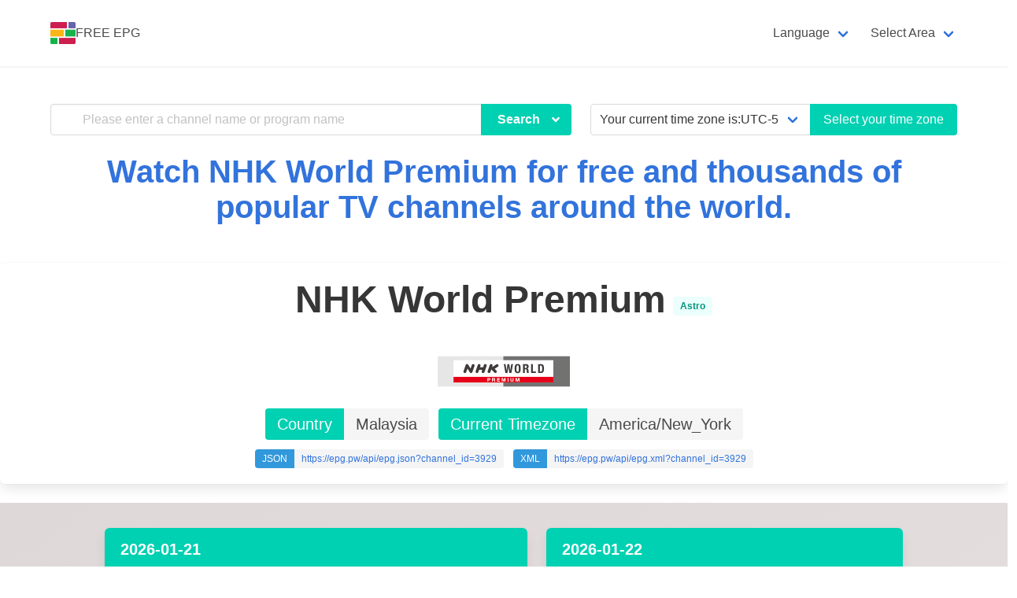

--- FILE ---
content_type: text/html; charset=utf-8
request_url: https://epg.pw/last/3929.html
body_size: 26334
content:





<!DOCTYPE html>
<html lang="en">
<head>
    <meta charset="utf-8">
    <meta name="viewport" content="width=device-width, initial-scale=1, maximum-scale=1">
    <meta name="keywords" content="NHK World Premium, NHK World Premium[Astro] schedule,NHK World Premium[Astro] program guide,NHK World Premium[Astro] shows,Watch NHK World Premium[Astro],NHK World Premium[Astro] schedule for 2026-01-21,NHK World Premium[Astro] schedule for 2026-01-22,NHK World Premium[Astro] schedule for 2026-01-23,NHK World Premium[Astro] schedule for 2026-01-24,NHK World Premium[Astro] schedule for 2026-01-25,NHK World Premium[Astro] schedule for 2026-01-26,NHK World Premium[Astro] schedule for 2026-01-27,IPTV EPG, Free TV Guide, IPTV App, TV listings, OTT Programme Guide, IPTV Programme Guide, Electronic Program Guide, TV schedule, TV channels, free TV streaming, Watch TV online, Watch TV for free, streaming channels,online TV streaming,cable TV listings,satellite TV listings,local TV listings,MOD, movie, drama, news, variety, entertainment">
    <meta name="description" content="NHK World Premium[Astro] schedule for 2026-01-21 to 2026-01-27.NHK World Premium[Astro]&#39;s program listings.NHK World Premium[Astro]&#39;s epg in XMLTV and JSON."/>
    <meta property="og:title" content="NHK World Premium[Astro] TV Schedule|EPG | FREE EPG"/>
    <meta property="og:description" content="NHK World Premium[Astro] schedule for 2026-01-21 to 2026-01-27.NHK World Premium[Astro]&#39;s program listings.NHK World Premium[Astro]&#39;s epg in XMLTV and JSON."/>



    
    <title>NHK World Premium | NHK World Premium[Astro] TV Schedule|EPG | FREE EPG</title>
    <link rel="alternate" href="https://epg.pw/last/3929.html?lang=en" hreflang="en" />
<link rel="alternate" href="https://epg.pw/last/3929.html?lang=zh-hant" hreflang="zh-hant" />
<link rel="alternate" href="https://epg.pw/last/3929.html?lang=zh-hans" hreflang="zh-hans" />
<link rel="alternate" href="https://epg.pw/last/3929.html" hreflang="x-default" />

    <link rel="canonical" href="https://epg.pw/last/3929.html?lang=en" />
    <link rel="icon" href="/static/bulma/images/logo-32.png">
    <link rel="stylesheet" href="/static/bulma/css/bulma-pageloader.min.css">
    <link rel="stylesheet" href="/static/ctv_web/fontawesome-free-5.14.0/css/all.min.css"/>
    <link rel="stylesheet" href="/static/bulma/css/bulma.min.css">
    <link rel="stylesheet" href="/static/bulma/css/style.css?v=20240612">
    
</head>

<body>
<div class="pageloader"><span class="title">Loading ...</span></div>
<section class="hero ">
    <div class="hero-head">
        <nav class="navbar is-transparent is-spaced has-shadow" aria-label="main navigation">
            <div class="container">
                <div class="navbar-brand">
                    <a class="navbar-item" href="https://epg.pw/index.html?lang=en"
                       title="The best TV Guide/TV listings website, providing IPTV EPG and free streaming of channels - FREE EPG">
                        <img src="/static/bulma/images/logo-32.png" alt="FREE EPG" width="32" height="32">FREE EPG
                    </a>
                    <a role="button" class="navbar-burger burger" aria-label="menu" aria-expanded="false" data-target="navbarTopMain">
                        <span aria-hidden="true"></span>
                        <span aria-hidden="true"></span>
                        <span aria-hidden="true"></span>
                    </a>
                </div>
                <div class="navbar-menu" id="navbarTopMain">
                    <div class="navbar-end">





                        <div class="navbar-item has-dropdown is-hoverable"><a class="navbar-link">Language</a>
                                                    <div class="navbar-dropdown">
                                                        <form id="_language_form" method="post" action="/set_language/">
                                                            <input type="hidden" id="current_lang" name="language_code" value="en"/>
                                                            <input type='hidden' name='csrfmiddlewaretoken' value='NaQXABBn3OWIUSsoNqKgifat3EDQ5Nad' />
                        
                        
                        
                        
                                                            <a class="navbar-item language_button" data-value="en">English</a>
                                                            <a class="navbar-item language_button" data-value="zh-hant">Traditional Chinese</a>
                                                            <a class="navbar-item language_button" data-value="zh-hans">Simplified Chinese</a>
                                                        </form>
                                                    </div>
                                                </div>
                        <div class="navbar-item has-dropdown is-hoverable"><a class="navbar-link">Select Area</a>
                            <div class="navbar-dropdown">
                                <a href="/areas/au.html?lang=en"
                                   class="navbar-item">Australia</a>
                                <a href="/areas/ca.html?lang=en"
                                   class="navbar-item">Canada</a>
                                <a href="/areas/cn.html?lang=en"
                                   class="navbar-item">China</a>
                                <a href="/areas/fr.html?lang=en"
                                   class="navbar-item">France</a>
                                <a href="/areas/hk.html?lang=en"
                                   class="navbar-item">Hong Kong</a>
                                <a href="/areas/id.html?lang=en"
                                   class="navbar-item">Indonesia</a>
                                <a href="/areas/in.html?lang=en"
                                   class="navbar-item">India</a>
                                <a href="/areas/jp.html?lang=en"
                                   class="navbar-item">Japan</a>
                                <a href="/areas/kr.html?lang=en"
                                   class="navbar-item">Korea</a>
                                <a href="/areas/my.html?lang=en"
                                   class="navbar-item">Malaysia</a>
                                <a href="/areas/nz.html?lang=en"
                                   class="navbar-item">New Zealand</a>
                                <a href="/areas/ph.html?lang=en"
                                   class="navbar-item">Philippines</a>
                                <a href="/areas/sg.html?lang=en"
                                   class="navbar-item">Singapore</a>
                                <a href="/areas/th.html?lang=en"
                                   class="navbar-item">Thailand</a>
                                <a href="/areas/tw.html?lang=en"
                                   class="navbar-item">Taiwan</a>
                                <a href="/areas/gb.html?lang=en"
                                   class="navbar-item">U.K.</a>
                                <a href="/areas/us.html?lang=en"
                                   class="navbar-item">USA</a>
                                <a href="/areas/vn.html?lang=en"
                                   class="navbar-item">Viet Nam</a>
                                <a href="/areas/za.html?lang=en"
                                   class="navbar-item">South Africa</a>
                                <a href="/areas/br.html?lang=en"
                                   class="navbar-item">Brazil</a>
                                <a href="/areas/ot.html?lang=en"
                                   class="navbar-item">Other</a>
                                <hr class="navbar-divider"/>
                                <a href="/areas/index.html?lang=en"
                                   class="navbar-item">All channels</a>
                            </div>
                        </div>

                    </div>
                </div>
            </div>
        </nav>
    </div>
    <div class="hero-body p-b-30">
        <div class="container">
            <div class="columns is-centered">
                <div class="column is-7">
                    <div class="search-form ">
                        <form method='post' id="_search_form" enctype='multipart/form-data' action="/search/channel/?lang=en">
                            <div class="field has-addons has-shadow-field">
                                <div class="control has-icons-left is-expanded">
                                    <input type='hidden' name='csrfmiddlewaretoken' value='NaQXABBn3OWIUSsoNqKgifat3EDQ5Nad' />
                                    <input type="text" name="channel_search" placeholder="Please enter a channel name or program name"
                                           class="input">
                                    <input type="hidden" id="search_type" name="search_type" value="c"/>
                                    <span class="icon is-small is-left">
											<svg class="svg-inline--fa fa-search fa-w-16" aria-hidden="true" data-prefix="fa" data-icon="search"
                                                 role="img" xmlns="http://www.w3.org/2000/svg" viewBox="0 0 512 512" data-fa-i2svg="">
												<path fill="currentColor"
                                                      d="M505 442.7L405.3 343c-4.5-4.5-10.6-7-17-7H372c27.6-35.3 44-79.7 44-128C416 93.1 322.9 0 208 0S0 93.1 0 208s93.1 208 208 208c48.3 0 92.7-16.4 128-44v16.3c0 6.4 2.5 12.5 7 17l99.7 99.7c9.4 9.4 24.6 9.4 33.9 0l28.3-28.3c9.4-9.4 9.4-24.6.1-34zM208 336c-70.7 0-128-57.2-128-128 0-70.7 57.2-128 128-128 70.7 0 128 57.2 128 128 0 70.7-57.2 128-128 128z">
												</path>
											</svg>
										</span>
                                </div>
                                <div class="control">
                                    <div class="dropdown">
                                      <div class="dropdown-trigger">
                                        <button class="button is-primary" aria-haspopup="true" aria-controls="dropdown-menu" type="button">
                                          <span class="has-text-weight-semibold px-1">Search </span>
                                          <span class="icon is-small">
                                            <i class="fas fa-angle-down" aria-hidden="true"></i>
                                          </span>
                                        </button>
                                      </div>
                                      <div class="dropdown-menu" id="dropdown-menu" role="menu">
                                        <div class="dropdown-content">
                                            <a href="#" class="dropdown-item search_button" data-value="s">
                                              <span class="has-text-weight-semibold">Search test TV streaming!</span>
                                           </a>
                                          <a href="#" class="dropdown-item search_button" data-value="c">
                                              <span class="has-text-weight-semibold">Search TV channels!</span>
                                          </a>
                                          <a href="#" class="dropdown-item search_button" data-value="p">
                                              <span class="has-text-weight-semibold">Search TV programs!</span>
                                          </a>

                                        </div>
                                      </div>
                                    </div>
                                </div>
                            </div>
                        </form>
                    </div>
                </div>
                <div class="column">
                    <form method='post' enctype='multipart/form-data' action="/set_timezone/">
                        <div class="field has-addons">
                            <div class="control is-expanded">
                                <div class="select is-fullwidth">
                                    <select name="timezone">
                                        <option value="" selected>Your current time zone is:UTC-5:00</option>
                                        
                                            <option value="Africa/Abidjan">Africa/Abidjan</option>
                                        
                                            <option value="Africa/Accra">Africa/Accra</option>
                                        
                                            <option value="Africa/Addis_Ababa">Africa/Addis_Ababa</option>
                                        
                                            <option value="Africa/Algiers">Africa/Algiers</option>
                                        
                                            <option value="Africa/Asmara">Africa/Asmara</option>
                                        
                                            <option value="Africa/Bamako">Africa/Bamako</option>
                                        
                                            <option value="Africa/Bangui">Africa/Bangui</option>
                                        
                                            <option value="Africa/Banjul">Africa/Banjul</option>
                                        
                                            <option value="Africa/Bissau">Africa/Bissau</option>
                                        
                                            <option value="Africa/Blantyre">Africa/Blantyre</option>
                                        
                                            <option value="Africa/Brazzaville">Africa/Brazzaville</option>
                                        
                                            <option value="Africa/Bujumbura">Africa/Bujumbura</option>
                                        
                                            <option value="Africa/Cairo">Africa/Cairo</option>
                                        
                                            <option value="Africa/Casablanca">Africa/Casablanca</option>
                                        
                                            <option value="Africa/Ceuta">Africa/Ceuta</option>
                                        
                                            <option value="Africa/Conakry">Africa/Conakry</option>
                                        
                                            <option value="Africa/Dakar">Africa/Dakar</option>
                                        
                                            <option value="Africa/Dar_es_Salaam">Africa/Dar_es_Salaam</option>
                                        
                                            <option value="Africa/Djibouti">Africa/Djibouti</option>
                                        
                                            <option value="Africa/Douala">Africa/Douala</option>
                                        
                                            <option value="Africa/El_Aaiun">Africa/El_Aaiun</option>
                                        
                                            <option value="Africa/Freetown">Africa/Freetown</option>
                                        
                                            <option value="Africa/Gaborone">Africa/Gaborone</option>
                                        
                                            <option value="Africa/Harare">Africa/Harare</option>
                                        
                                            <option value="Africa/Johannesburg">Africa/Johannesburg</option>
                                        
                                            <option value="Africa/Juba">Africa/Juba</option>
                                        
                                            <option value="Africa/Kampala">Africa/Kampala</option>
                                        
                                            <option value="Africa/Khartoum">Africa/Khartoum</option>
                                        
                                            <option value="Africa/Kigali">Africa/Kigali</option>
                                        
                                            <option value="Africa/Kinshasa">Africa/Kinshasa</option>
                                        
                                            <option value="Africa/Lagos">Africa/Lagos</option>
                                        
                                            <option value="Africa/Libreville">Africa/Libreville</option>
                                        
                                            <option value="Africa/Lome">Africa/Lome</option>
                                        
                                            <option value="Africa/Luanda">Africa/Luanda</option>
                                        
                                            <option value="Africa/Lubumbashi">Africa/Lubumbashi</option>
                                        
                                            <option value="Africa/Lusaka">Africa/Lusaka</option>
                                        
                                            <option value="Africa/Malabo">Africa/Malabo</option>
                                        
                                            <option value="Africa/Maputo">Africa/Maputo</option>
                                        
                                            <option value="Africa/Maseru">Africa/Maseru</option>
                                        
                                            <option value="Africa/Mbabane">Africa/Mbabane</option>
                                        
                                            <option value="Africa/Mogadishu">Africa/Mogadishu</option>
                                        
                                            <option value="Africa/Monrovia">Africa/Monrovia</option>
                                        
                                            <option value="Africa/Nairobi">Africa/Nairobi</option>
                                        
                                            <option value="Africa/Ndjamena">Africa/Ndjamena</option>
                                        
                                            <option value="Africa/Niamey">Africa/Niamey</option>
                                        
                                            <option value="Africa/Nouakchott">Africa/Nouakchott</option>
                                        
                                            <option value="Africa/Ouagadougou">Africa/Ouagadougou</option>
                                        
                                            <option value="Africa/Porto-Novo">Africa/Porto-Novo</option>
                                        
                                            <option value="Africa/Sao_Tome">Africa/Sao_Tome</option>
                                        
                                            <option value="Africa/Tripoli">Africa/Tripoli</option>
                                        
                                            <option value="Africa/Tunis">Africa/Tunis</option>
                                        
                                            <option value="Africa/Windhoek">Africa/Windhoek</option>
                                        
                                            <option value="America/Adak">America/Adak</option>
                                        
                                            <option value="America/Anchorage">America/Anchorage</option>
                                        
                                            <option value="America/Anguilla">America/Anguilla</option>
                                        
                                            <option value="America/Antigua">America/Antigua</option>
                                        
                                            <option value="America/Araguaina">America/Araguaina</option>
                                        
                                            <option value="America/Argentina/Buenos_Aires">America/Argentina/Buenos_Aires</option>
                                        
                                            <option value="America/Argentina/Catamarca">America/Argentina/Catamarca</option>
                                        
                                            <option value="America/Argentina/Cordoba">America/Argentina/Cordoba</option>
                                        
                                            <option value="America/Argentina/Jujuy">America/Argentina/Jujuy</option>
                                        
                                            <option value="America/Argentina/La_Rioja">America/Argentina/La_Rioja</option>
                                        
                                            <option value="America/Argentina/Mendoza">America/Argentina/Mendoza</option>
                                        
                                            <option value="America/Argentina/Rio_Gallegos">America/Argentina/Rio_Gallegos</option>
                                        
                                            <option value="America/Argentina/Salta">America/Argentina/Salta</option>
                                        
                                            <option value="America/Argentina/San_Juan">America/Argentina/San_Juan</option>
                                        
                                            <option value="America/Argentina/San_Luis">America/Argentina/San_Luis</option>
                                        
                                            <option value="America/Argentina/Tucuman">America/Argentina/Tucuman</option>
                                        
                                            <option value="America/Argentina/Ushuaia">America/Argentina/Ushuaia</option>
                                        
                                            <option value="America/Aruba">America/Aruba</option>
                                        
                                            <option value="America/Asuncion">America/Asuncion</option>
                                        
                                            <option value="America/Atikokan">America/Atikokan</option>
                                        
                                            <option value="America/Bahia">America/Bahia</option>
                                        
                                            <option value="America/Bahia_Banderas">America/Bahia_Banderas</option>
                                        
                                            <option value="America/Barbados">America/Barbados</option>
                                        
                                            <option value="America/Belem">America/Belem</option>
                                        
                                            <option value="America/Belize">America/Belize</option>
                                        
                                            <option value="America/Blanc-Sablon">America/Blanc-Sablon</option>
                                        
                                            <option value="America/Boa_Vista">America/Boa_Vista</option>
                                        
                                            <option value="America/Bogota">America/Bogota</option>
                                        
                                            <option value="America/Boise">America/Boise</option>
                                        
                                            <option value="America/Cambridge_Bay">America/Cambridge_Bay</option>
                                        
                                            <option value="America/Campo_Grande">America/Campo_Grande</option>
                                        
                                            <option value="America/Cancun">America/Cancun</option>
                                        
                                            <option value="America/Caracas">America/Caracas</option>
                                        
                                            <option value="America/Cayenne">America/Cayenne</option>
                                        
                                            <option value="America/Cayman">America/Cayman</option>
                                        
                                            <option value="America/Chicago">America/Chicago</option>
                                        
                                            <option value="America/Chihuahua">America/Chihuahua</option>
                                        
                                            <option value="America/Costa_Rica">America/Costa_Rica</option>
                                        
                                            <option value="America/Creston">America/Creston</option>
                                        
                                            <option value="America/Cuiaba">America/Cuiaba</option>
                                        
                                            <option value="America/Curacao">America/Curacao</option>
                                        
                                            <option value="America/Danmarkshavn">America/Danmarkshavn</option>
                                        
                                            <option value="America/Dawson">America/Dawson</option>
                                        
                                            <option value="America/Dawson_Creek">America/Dawson_Creek</option>
                                        
                                            <option value="America/Denver">America/Denver</option>
                                        
                                            <option value="America/Detroit">America/Detroit</option>
                                        
                                            <option value="America/Dominica">America/Dominica</option>
                                        
                                            <option value="America/Edmonton">America/Edmonton</option>
                                        
                                            <option value="America/Eirunepe">America/Eirunepe</option>
                                        
                                            <option value="America/El_Salvador">America/El_Salvador</option>
                                        
                                            <option value="America/Fortaleza">America/Fortaleza</option>
                                        
                                            <option value="America/Glace_Bay">America/Glace_Bay</option>
                                        
                                            <option value="America/Godthab">America/Godthab</option>
                                        
                                            <option value="America/Goose_Bay">America/Goose_Bay</option>
                                        
                                            <option value="America/Grand_Turk">America/Grand_Turk</option>
                                        
                                            <option value="America/Grenada">America/Grenada</option>
                                        
                                            <option value="America/Guadeloupe">America/Guadeloupe</option>
                                        
                                            <option value="America/Guatemala">America/Guatemala</option>
                                        
                                            <option value="America/Guayaquil">America/Guayaquil</option>
                                        
                                            <option value="America/Guyana">America/Guyana</option>
                                        
                                            <option value="America/Halifax">America/Halifax</option>
                                        
                                            <option value="America/Havana">America/Havana</option>
                                        
                                            <option value="America/Hermosillo">America/Hermosillo</option>
                                        
                                            <option value="America/Indiana/Indianapolis">America/Indiana/Indianapolis</option>
                                        
                                            <option value="America/Indiana/Knox">America/Indiana/Knox</option>
                                        
                                            <option value="America/Indiana/Marengo">America/Indiana/Marengo</option>
                                        
                                            <option value="America/Indiana/Petersburg">America/Indiana/Petersburg</option>
                                        
                                            <option value="America/Indiana/Tell_City">America/Indiana/Tell_City</option>
                                        
                                            <option value="America/Indiana/Vevay">America/Indiana/Vevay</option>
                                        
                                            <option value="America/Indiana/Vincennes">America/Indiana/Vincennes</option>
                                        
                                            <option value="America/Indiana/Winamac">America/Indiana/Winamac</option>
                                        
                                            <option value="America/Inuvik">America/Inuvik</option>
                                        
                                            <option value="America/Iqaluit">America/Iqaluit</option>
                                        
                                            <option value="America/Jamaica">America/Jamaica</option>
                                        
                                            <option value="America/Juneau">America/Juneau</option>
                                        
                                            <option value="America/Kentucky/Louisville">America/Kentucky/Louisville</option>
                                        
                                            <option value="America/Kentucky/Monticello">America/Kentucky/Monticello</option>
                                        
                                            <option value="America/Kralendijk">America/Kralendijk</option>
                                        
                                            <option value="America/La_Paz">America/La_Paz</option>
                                        
                                            <option value="America/Lima">America/Lima</option>
                                        
                                            <option value="America/Los_Angeles">America/Los_Angeles</option>
                                        
                                            <option value="America/Lower_Princes">America/Lower_Princes</option>
                                        
                                            <option value="America/Maceio">America/Maceio</option>
                                        
                                            <option value="America/Managua">America/Managua</option>
                                        
                                            <option value="America/Manaus">America/Manaus</option>
                                        
                                            <option value="America/Marigot">America/Marigot</option>
                                        
                                            <option value="America/Martinique">America/Martinique</option>
                                        
                                            <option value="America/Matamoros">America/Matamoros</option>
                                        
                                            <option value="America/Mazatlan">America/Mazatlan</option>
                                        
                                            <option value="America/Menominee">America/Menominee</option>
                                        
                                            <option value="America/Merida">America/Merida</option>
                                        
                                            <option value="America/Metlakatla">America/Metlakatla</option>
                                        
                                            <option value="America/Mexico_City">America/Mexico_City</option>
                                        
                                            <option value="America/Miquelon">America/Miquelon</option>
                                        
                                            <option value="America/Moncton">America/Moncton</option>
                                        
                                            <option value="America/Monterrey">America/Monterrey</option>
                                        
                                            <option value="America/Montevideo">America/Montevideo</option>
                                        
                                            <option value="America/Montserrat">America/Montserrat</option>
                                        
                                            <option value="America/Nassau">America/Nassau</option>
                                        
                                            <option value="America/New_York">America/New_York</option>
                                        
                                            <option value="America/Nipigon">America/Nipigon</option>
                                        
                                            <option value="America/Nome">America/Nome</option>
                                        
                                            <option value="America/Noronha">America/Noronha</option>
                                        
                                            <option value="America/North_Dakota/Beulah">America/North_Dakota/Beulah</option>
                                        
                                            <option value="America/North_Dakota/Center">America/North_Dakota/Center</option>
                                        
                                            <option value="America/North_Dakota/New_Salem">America/North_Dakota/New_Salem</option>
                                        
                                            <option value="America/Ojinaga">America/Ojinaga</option>
                                        
                                            <option value="America/Panama">America/Panama</option>
                                        
                                            <option value="America/Pangnirtung">America/Pangnirtung</option>
                                        
                                            <option value="America/Paramaribo">America/Paramaribo</option>
                                        
                                            <option value="America/Phoenix">America/Phoenix</option>
                                        
                                            <option value="America/Port-au-Prince">America/Port-au-Prince</option>
                                        
                                            <option value="America/Port_of_Spain">America/Port_of_Spain</option>
                                        
                                            <option value="America/Porto_Velho">America/Porto_Velho</option>
                                        
                                            <option value="America/Puerto_Rico">America/Puerto_Rico</option>
                                        
                                            <option value="America/Rainy_River">America/Rainy_River</option>
                                        
                                            <option value="America/Rankin_Inlet">America/Rankin_Inlet</option>
                                        
                                            <option value="America/Recife">America/Recife</option>
                                        
                                            <option value="America/Regina">America/Regina</option>
                                        
                                            <option value="America/Resolute">America/Resolute</option>
                                        
                                            <option value="America/Rio_Branco">America/Rio_Branco</option>
                                        
                                            <option value="America/Santa_Isabel">America/Santa_Isabel</option>
                                        
                                            <option value="America/Santarem">America/Santarem</option>
                                        
                                            <option value="America/Santiago">America/Santiago</option>
                                        
                                            <option value="America/Santo_Domingo">America/Santo_Domingo</option>
                                        
                                            <option value="America/Sao_Paulo">America/Sao_Paulo</option>
                                        
                                            <option value="America/Scoresbysund">America/Scoresbysund</option>
                                        
                                            <option value="America/Sitka">America/Sitka</option>
                                        
                                            <option value="America/St_Barthelemy">America/St_Barthelemy</option>
                                        
                                            <option value="America/St_Johns">America/St_Johns</option>
                                        
                                            <option value="America/St_Kitts">America/St_Kitts</option>
                                        
                                            <option value="America/St_Lucia">America/St_Lucia</option>
                                        
                                            <option value="America/St_Thomas">America/St_Thomas</option>
                                        
                                            <option value="America/St_Vincent">America/St_Vincent</option>
                                        
                                            <option value="America/Swift_Current">America/Swift_Current</option>
                                        
                                            <option value="America/Tegucigalpa">America/Tegucigalpa</option>
                                        
                                            <option value="America/Thule">America/Thule</option>
                                        
                                            <option value="America/Thunder_Bay">America/Thunder_Bay</option>
                                        
                                            <option value="America/Tijuana">America/Tijuana</option>
                                        
                                            <option value="America/Toronto">America/Toronto</option>
                                        
                                            <option value="America/Tortola">America/Tortola</option>
                                        
                                            <option value="America/Vancouver">America/Vancouver</option>
                                        
                                            <option value="America/Whitehorse">America/Whitehorse</option>
                                        
                                            <option value="America/Winnipeg">America/Winnipeg</option>
                                        
                                            <option value="America/Yakutat">America/Yakutat</option>
                                        
                                            <option value="America/Yellowknife">America/Yellowknife</option>
                                        
                                            <option value="Antarctica/Casey">Antarctica/Casey</option>
                                        
                                            <option value="Antarctica/Davis">Antarctica/Davis</option>
                                        
                                            <option value="Antarctica/DumontDUrville">Antarctica/DumontDUrville</option>
                                        
                                            <option value="Antarctica/Macquarie">Antarctica/Macquarie</option>
                                        
                                            <option value="Antarctica/Mawson">Antarctica/Mawson</option>
                                        
                                            <option value="Antarctica/McMurdo">Antarctica/McMurdo</option>
                                        
                                            <option value="Antarctica/Palmer">Antarctica/Palmer</option>
                                        
                                            <option value="Antarctica/Rothera">Antarctica/Rothera</option>
                                        
                                            <option value="Antarctica/Syowa">Antarctica/Syowa</option>
                                        
                                            <option value="Antarctica/Troll">Antarctica/Troll</option>
                                        
                                            <option value="Antarctica/Vostok">Antarctica/Vostok</option>
                                        
                                            <option value="Arctic/Longyearbyen">Arctic/Longyearbyen</option>
                                        
                                            <option value="Asia/Aden">Asia/Aden</option>
                                        
                                            <option value="Asia/Almaty">Asia/Almaty</option>
                                        
                                            <option value="Asia/Amman">Asia/Amman</option>
                                        
                                            <option value="Asia/Anadyr">Asia/Anadyr</option>
                                        
                                            <option value="Asia/Aqtau">Asia/Aqtau</option>
                                        
                                            <option value="Asia/Aqtobe">Asia/Aqtobe</option>
                                        
                                            <option value="Asia/Ashgabat">Asia/Ashgabat</option>
                                        
                                            <option value="Asia/Baghdad">Asia/Baghdad</option>
                                        
                                            <option value="Asia/Bahrain">Asia/Bahrain</option>
                                        
                                            <option value="Asia/Baku">Asia/Baku</option>
                                        
                                            <option value="Asia/Bangkok">Asia/Bangkok</option>
                                        
                                            <option value="Asia/Beirut">Asia/Beirut</option>
                                        
                                            <option value="Asia/Bishkek">Asia/Bishkek</option>
                                        
                                            <option value="Asia/Brunei">Asia/Brunei</option>
                                        
                                            <option value="Asia/Chita">Asia/Chita</option>
                                        
                                            <option value="Asia/Choibalsan">Asia/Choibalsan</option>
                                        
                                            <option value="Asia/Colombo">Asia/Colombo</option>
                                        
                                            <option value="Asia/Damascus">Asia/Damascus</option>
                                        
                                            <option value="Asia/Dhaka">Asia/Dhaka</option>
                                        
                                            <option value="Asia/Dili">Asia/Dili</option>
                                        
                                            <option value="Asia/Dubai">Asia/Dubai</option>
                                        
                                            <option value="Asia/Dushanbe">Asia/Dushanbe</option>
                                        
                                            <option value="Asia/Gaza">Asia/Gaza</option>
                                        
                                            <option value="Asia/Hebron">Asia/Hebron</option>
                                        
                                            <option value="Asia/Ho_Chi_Minh">Asia/Ho_Chi_Minh</option>
                                        
                                            <option value="Asia/Hong_Kong">Asia/Hong_Kong</option>
                                        
                                            <option value="Asia/Hovd">Asia/Hovd</option>
                                        
                                            <option value="Asia/Irkutsk">Asia/Irkutsk</option>
                                        
                                            <option value="Asia/Jakarta">Asia/Jakarta</option>
                                        
                                            <option value="Asia/Jayapura">Asia/Jayapura</option>
                                        
                                            <option value="Asia/Jerusalem">Asia/Jerusalem</option>
                                        
                                            <option value="Asia/Kabul">Asia/Kabul</option>
                                        
                                            <option value="Asia/Kamchatka">Asia/Kamchatka</option>
                                        
                                            <option value="Asia/Karachi">Asia/Karachi</option>
                                        
                                            <option value="Asia/Kathmandu">Asia/Kathmandu</option>
                                        
                                            <option value="Asia/Khandyga">Asia/Khandyga</option>
                                        
                                            <option value="Asia/Kolkata">Asia/Kolkata</option>
                                        
                                            <option value="Asia/Krasnoyarsk">Asia/Krasnoyarsk</option>
                                        
                                            <option value="Asia/Kuala_Lumpur">Asia/Kuala_Lumpur</option>
                                        
                                            <option value="Asia/Kuching">Asia/Kuching</option>
                                        
                                            <option value="Asia/Kuwait">Asia/Kuwait</option>
                                        
                                            <option value="Asia/Macau">Asia/Macau</option>
                                        
                                            <option value="Asia/Magadan">Asia/Magadan</option>
                                        
                                            <option value="Asia/Makassar">Asia/Makassar</option>
                                        
                                            <option value="Asia/Manila">Asia/Manila</option>
                                        
                                            <option value="Asia/Muscat">Asia/Muscat</option>
                                        
                                            <option value="Asia/Nicosia">Asia/Nicosia</option>
                                        
                                            <option value="Asia/Novokuznetsk">Asia/Novokuznetsk</option>
                                        
                                            <option value="Asia/Novosibirsk">Asia/Novosibirsk</option>
                                        
                                            <option value="Asia/Omsk">Asia/Omsk</option>
                                        
                                            <option value="Asia/Oral">Asia/Oral</option>
                                        
                                            <option value="Asia/Phnom_Penh">Asia/Phnom_Penh</option>
                                        
                                            <option value="Asia/Pontianak">Asia/Pontianak</option>
                                        
                                            <option value="Asia/Pyongyang">Asia/Pyongyang</option>
                                        
                                            <option value="Asia/Qatar">Asia/Qatar</option>
                                        
                                            <option value="Asia/Qyzylorda">Asia/Qyzylorda</option>
                                        
                                            <option value="Asia/Rangoon">Asia/Rangoon</option>
                                        
                                            <option value="Asia/Riyadh">Asia/Riyadh</option>
                                        
                                            <option value="Asia/Sakhalin">Asia/Sakhalin</option>
                                        
                                            <option value="Asia/Samarkand">Asia/Samarkand</option>
                                        
                                            <option value="Asia/Seoul">Asia/Seoul</option>
                                        
                                            <option value="Asia/Shanghai">Asia/Shanghai</option>
                                        
                                            <option value="Asia/Singapore">Asia/Singapore</option>
                                        
                                            <option value="Asia/Srednekolymsk">Asia/Srednekolymsk</option>
                                        
                                            <option value="Asia/Taipei">Asia/Taipei</option>
                                        
                                            <option value="Asia/Tashkent">Asia/Tashkent</option>
                                        
                                            <option value="Asia/Tbilisi">Asia/Tbilisi</option>
                                        
                                            <option value="Asia/Tehran">Asia/Tehran</option>
                                        
                                            <option value="Asia/Thimphu">Asia/Thimphu</option>
                                        
                                            <option value="Asia/Tokyo">Asia/Tokyo</option>
                                        
                                            <option value="Asia/Ulaanbaatar">Asia/Ulaanbaatar</option>
                                        
                                            <option value="Asia/Urumqi">Asia/Urumqi</option>
                                        
                                            <option value="Asia/Ust-Nera">Asia/Ust-Nera</option>
                                        
                                            <option value="Asia/Vientiane">Asia/Vientiane</option>
                                        
                                            <option value="Asia/Vladivostok">Asia/Vladivostok</option>
                                        
                                            <option value="Asia/Yakutsk">Asia/Yakutsk</option>
                                        
                                            <option value="Asia/Yekaterinburg">Asia/Yekaterinburg</option>
                                        
                                            <option value="Asia/Yerevan">Asia/Yerevan</option>
                                        
                                            <option value="Atlantic/Azores">Atlantic/Azores</option>
                                        
                                            <option value="Atlantic/Bermuda">Atlantic/Bermuda</option>
                                        
                                            <option value="Atlantic/Canary">Atlantic/Canary</option>
                                        
                                            <option value="Atlantic/Cape_Verde">Atlantic/Cape_Verde</option>
                                        
                                            <option value="Atlantic/Faroe">Atlantic/Faroe</option>
                                        
                                            <option value="Atlantic/Madeira">Atlantic/Madeira</option>
                                        
                                            <option value="Atlantic/Reykjavik">Atlantic/Reykjavik</option>
                                        
                                            <option value="Atlantic/South_Georgia">Atlantic/South_Georgia</option>
                                        
                                            <option value="Atlantic/St_Helena">Atlantic/St_Helena</option>
                                        
                                            <option value="Atlantic/Stanley">Atlantic/Stanley</option>
                                        
                                            <option value="Australia/Adelaide">Australia/Adelaide</option>
                                        
                                            <option value="Australia/Brisbane">Australia/Brisbane</option>
                                        
                                            <option value="Australia/Broken_Hill">Australia/Broken_Hill</option>
                                        
                                            <option value="Australia/Currie">Australia/Currie</option>
                                        
                                            <option value="Australia/Darwin">Australia/Darwin</option>
                                        
                                            <option value="Australia/Eucla">Australia/Eucla</option>
                                        
                                            <option value="Australia/Hobart">Australia/Hobart</option>
                                        
                                            <option value="Australia/Lindeman">Australia/Lindeman</option>
                                        
                                            <option value="Australia/Lord_Howe">Australia/Lord_Howe</option>
                                        
                                            <option value="Australia/Melbourne">Australia/Melbourne</option>
                                        
                                            <option value="Australia/Perth">Australia/Perth</option>
                                        
                                            <option value="Australia/Sydney">Australia/Sydney</option>
                                        
                                            <option value="Canada/Atlantic">Canada/Atlantic</option>
                                        
                                            <option value="Canada/Central">Canada/Central</option>
                                        
                                            <option value="Canada/Eastern">Canada/Eastern</option>
                                        
                                            <option value="Canada/Mountain">Canada/Mountain</option>
                                        
                                            <option value="Canada/Newfoundland">Canada/Newfoundland</option>
                                        
                                            <option value="Canada/Pacific">Canada/Pacific</option>
                                        
                                            <option value="Europe/Amsterdam">Europe/Amsterdam</option>
                                        
                                            <option value="Europe/Andorra">Europe/Andorra</option>
                                        
                                            <option value="Europe/Athens">Europe/Athens</option>
                                        
                                            <option value="Europe/Belgrade">Europe/Belgrade</option>
                                        
                                            <option value="Europe/Berlin">Europe/Berlin</option>
                                        
                                            <option value="Europe/Bratislava">Europe/Bratislava</option>
                                        
                                            <option value="Europe/Brussels">Europe/Brussels</option>
                                        
                                            <option value="Europe/Bucharest">Europe/Bucharest</option>
                                        
                                            <option value="Europe/Budapest">Europe/Budapest</option>
                                        
                                            <option value="Europe/Busingen">Europe/Busingen</option>
                                        
                                            <option value="Europe/Chisinau">Europe/Chisinau</option>
                                        
                                            <option value="Europe/Copenhagen">Europe/Copenhagen</option>
                                        
                                            <option value="Europe/Dublin">Europe/Dublin</option>
                                        
                                            <option value="Europe/Gibraltar">Europe/Gibraltar</option>
                                        
                                            <option value="Europe/Guernsey">Europe/Guernsey</option>
                                        
                                            <option value="Europe/Helsinki">Europe/Helsinki</option>
                                        
                                            <option value="Europe/Isle_of_Man">Europe/Isle_of_Man</option>
                                        
                                            <option value="Europe/Istanbul">Europe/Istanbul</option>
                                        
                                            <option value="Europe/Jersey">Europe/Jersey</option>
                                        
                                            <option value="Europe/Kaliningrad">Europe/Kaliningrad</option>
                                        
                                            <option value="Europe/Kiev">Europe/Kiev</option>
                                        
                                            <option value="Europe/Lisbon">Europe/Lisbon</option>
                                        
                                            <option value="Europe/Ljubljana">Europe/Ljubljana</option>
                                        
                                            <option value="Europe/London">Europe/London</option>
                                        
                                            <option value="Europe/Luxembourg">Europe/Luxembourg</option>
                                        
                                            <option value="Europe/Madrid">Europe/Madrid</option>
                                        
                                            <option value="Europe/Malta">Europe/Malta</option>
                                        
                                            <option value="Europe/Mariehamn">Europe/Mariehamn</option>
                                        
                                            <option value="Europe/Minsk">Europe/Minsk</option>
                                        
                                            <option value="Europe/Monaco">Europe/Monaco</option>
                                        
                                            <option value="Europe/Moscow">Europe/Moscow</option>
                                        
                                            <option value="Europe/Oslo">Europe/Oslo</option>
                                        
                                            <option value="Europe/Paris">Europe/Paris</option>
                                        
                                            <option value="Europe/Podgorica">Europe/Podgorica</option>
                                        
                                            <option value="Europe/Prague">Europe/Prague</option>
                                        
                                            <option value="Europe/Riga">Europe/Riga</option>
                                        
                                            <option value="Europe/Rome">Europe/Rome</option>
                                        
                                            <option value="Europe/Samara">Europe/Samara</option>
                                        
                                            <option value="Europe/San_Marino">Europe/San_Marino</option>
                                        
                                            <option value="Europe/Sarajevo">Europe/Sarajevo</option>
                                        
                                            <option value="Europe/Simferopol">Europe/Simferopol</option>
                                        
                                            <option value="Europe/Skopje">Europe/Skopje</option>
                                        
                                            <option value="Europe/Sofia">Europe/Sofia</option>
                                        
                                            <option value="Europe/Stockholm">Europe/Stockholm</option>
                                        
                                            <option value="Europe/Tallinn">Europe/Tallinn</option>
                                        
                                            <option value="Europe/Tirane">Europe/Tirane</option>
                                        
                                            <option value="Europe/Uzhgorod">Europe/Uzhgorod</option>
                                        
                                            <option value="Europe/Vaduz">Europe/Vaduz</option>
                                        
                                            <option value="Europe/Vatican">Europe/Vatican</option>
                                        
                                            <option value="Europe/Vienna">Europe/Vienna</option>
                                        
                                            <option value="Europe/Vilnius">Europe/Vilnius</option>
                                        
                                            <option value="Europe/Volgograd">Europe/Volgograd</option>
                                        
                                            <option value="Europe/Warsaw">Europe/Warsaw</option>
                                        
                                            <option value="Europe/Zagreb">Europe/Zagreb</option>
                                        
                                            <option value="Europe/Zaporozhye">Europe/Zaporozhye</option>
                                        
                                            <option value="Europe/Zurich">Europe/Zurich</option>
                                        
                                            <option value="GMT">GMT</option>
                                        
                                            <option value="Indian/Antananarivo">Indian/Antananarivo</option>
                                        
                                            <option value="Indian/Chagos">Indian/Chagos</option>
                                        
                                            <option value="Indian/Christmas">Indian/Christmas</option>
                                        
                                            <option value="Indian/Cocos">Indian/Cocos</option>
                                        
                                            <option value="Indian/Comoro">Indian/Comoro</option>
                                        
                                            <option value="Indian/Kerguelen">Indian/Kerguelen</option>
                                        
                                            <option value="Indian/Mahe">Indian/Mahe</option>
                                        
                                            <option value="Indian/Maldives">Indian/Maldives</option>
                                        
                                            <option value="Indian/Mauritius">Indian/Mauritius</option>
                                        
                                            <option value="Indian/Mayotte">Indian/Mayotte</option>
                                        
                                            <option value="Indian/Reunion">Indian/Reunion</option>
                                        
                                            <option value="Pacific/Apia">Pacific/Apia</option>
                                        
                                            <option value="Pacific/Auckland">Pacific/Auckland</option>
                                        
                                            <option value="Pacific/Bougainville">Pacific/Bougainville</option>
                                        
                                            <option value="Pacific/Chatham">Pacific/Chatham</option>
                                        
                                            <option value="Pacific/Chuuk">Pacific/Chuuk</option>
                                        
                                            <option value="Pacific/Easter">Pacific/Easter</option>
                                        
                                            <option value="Pacific/Efate">Pacific/Efate</option>
                                        
                                            <option value="Pacific/Enderbury">Pacific/Enderbury</option>
                                        
                                            <option value="Pacific/Fakaofo">Pacific/Fakaofo</option>
                                        
                                            <option value="Pacific/Fiji">Pacific/Fiji</option>
                                        
                                            <option value="Pacific/Funafuti">Pacific/Funafuti</option>
                                        
                                            <option value="Pacific/Galapagos">Pacific/Galapagos</option>
                                        
                                            <option value="Pacific/Gambier">Pacific/Gambier</option>
                                        
                                            <option value="Pacific/Guadalcanal">Pacific/Guadalcanal</option>
                                        
                                            <option value="Pacific/Guam">Pacific/Guam</option>
                                        
                                            <option value="Pacific/Honolulu">Pacific/Honolulu</option>
                                        
                                            <option value="Pacific/Johnston">Pacific/Johnston</option>
                                        
                                            <option value="Pacific/Kiritimati">Pacific/Kiritimati</option>
                                        
                                            <option value="Pacific/Kosrae">Pacific/Kosrae</option>
                                        
                                            <option value="Pacific/Kwajalein">Pacific/Kwajalein</option>
                                        
                                            <option value="Pacific/Majuro">Pacific/Majuro</option>
                                        
                                            <option value="Pacific/Marquesas">Pacific/Marquesas</option>
                                        
                                            <option value="Pacific/Midway">Pacific/Midway</option>
                                        
                                            <option value="Pacific/Nauru">Pacific/Nauru</option>
                                        
                                            <option value="Pacific/Niue">Pacific/Niue</option>
                                        
                                            <option value="Pacific/Norfolk">Pacific/Norfolk</option>
                                        
                                            <option value="Pacific/Noumea">Pacific/Noumea</option>
                                        
                                            <option value="Pacific/Pago_Pago">Pacific/Pago_Pago</option>
                                        
                                            <option value="Pacific/Palau">Pacific/Palau</option>
                                        
                                            <option value="Pacific/Pitcairn">Pacific/Pitcairn</option>
                                        
                                            <option value="Pacific/Pohnpei">Pacific/Pohnpei</option>
                                        
                                            <option value="Pacific/Port_Moresby">Pacific/Port_Moresby</option>
                                        
                                            <option value="Pacific/Rarotonga">Pacific/Rarotonga</option>
                                        
                                            <option value="Pacific/Saipan">Pacific/Saipan</option>
                                        
                                            <option value="Pacific/Tahiti">Pacific/Tahiti</option>
                                        
                                            <option value="Pacific/Tarawa">Pacific/Tarawa</option>
                                        
                                            <option value="Pacific/Tongatapu">Pacific/Tongatapu</option>
                                        
                                            <option value="Pacific/Wake">Pacific/Wake</option>
                                        
                                            <option value="Pacific/Wallis">Pacific/Wallis</option>
                                        
                                            <option value="US/Alaska">US/Alaska</option>
                                        
                                            <option value="US/Arizona">US/Arizona</option>
                                        
                                            <option value="US/Central">US/Central</option>
                                        
                                            <option value="US/Eastern">US/Eastern</option>
                                        
                                            <option value="US/Hawaii">US/Hawaii</option>
                                        
                                            <option value="US/Mountain">US/Mountain</option>
                                        
                                            <option value="US/Pacific">US/Pacific</option>
                                        
                                            <option value="UTC">UTC</option>
                                        
                                    </select>
                                    <input type='hidden' name='csrfmiddlewaretoken' value='NaQXABBn3OWIUSsoNqKgifat3EDQ5Nad' />
                                </div>
                            </div>
                            <div class="control">
                                <button type="submit" class="button is-primary">Select your time zone</button>
                            </div>
                        </div>
                    </form>
                </div>
            </div>
        
            <h2 class="title">
                <span class="is-size-2 has-text-centered is-block"><a href="/app_download.html?lang=en">
                    
                        Watch NHK World Premium for free and thousands of popular TV channels around the world.
                    
                </a></span>
            </h2>
        
        </div>
    </div>
</section>



    
        <div class="box cta is-light">
            <div class="columns is-mobile is-centered">
                <div class="column">
                    <h1 class="title has-text-centered">
                        <span class="is-size-1">NHK World Premium</span>
                        
                            <span class="tag is-primary is-light">Astro</span>
                        
                    </h1>
                    
                        <figure class="has-text-centered">
                          <img src="https://epg.pw/media/images/epg/2024/06/09/20240609104218780600_64.png" class="icon-img" alt="NHK World Premium"/>
                        </figure>
                    
                    <div class="field is-grouped is-grouped-multiline is-grouped-centered">
                        <div class="control">
                            <div class="tags has-addons ">
                                <span class="tag is-primary is-large">Country</span>
                                <span class="tag is-light is-large">Malaysia</span>
                            </div>
                        </div>

                        <div class="control">
                            <div class="tags has-addons">
                                <span class="tag is-primary is-large">Current Timezone</span>
                                <span class="tag is-light is-large">America/New_York</span>
                            </div>
                        </div>
                    </div>
                    <div class="field is-grouped is-grouped-multiline is-grouped-centered">
                        <div class="control">
                            <div class="tags has-addons ">
                                <span class="tag is-info">JSON</span>
                                <span class="tag is-light"><a href="/api/epg.json?lang=en&amp;date=20260121&amp;channel_id=3929">
                                    https://epg.pw/api/epg.json?channel_id=3929</a></span>
                            </div>
                        </div>

                        <div class="control">
                            <div class="tags has-addons">
                                <span class="tag is-info">XML</span>
                                <span class="tag is-light"><a href="/api/epg.xml?lang=en&amp;date=20260121&amp;channel_id=3929">
                                    https://epg.pw/api/epg.xml?channel_id=3929
                                </a></span>
                            </div>
                        </div>
                    </div>
                </div>
            </div>
        </div>
    
    <section class="hero is-large is-bold is-light">
        
            <div class="level-item  is-skeleton">
                <div class="columns is-multiline is-centered cards-container" id="sectioncontainer">
                    
                        <div class="column is-narrow">
                            <article class="panel is-primary">
                                <p class="panel-heading">
                                    2026-01-21
                                </p>
                                
                                    
                                        <a class="panel-block dropdown is-hoverable is-force-right">
                                          <div class="dropdown-trigger">
                                            <div aria-haspopup="true" aria-controls="dropdown-1-1">
                                                 <span class="has-text-left has-text-weight-bold px-1 ">00:50</span>
                                                 World Weather
                                            </div>
                                          </div>
                                          <div class="dropdown-menu" id="dropdown-1-1" role="menu">
                                            <div class="dropdown-content">
                                              <div class="dropdown-item">
                                                <p>
                                                    Weather information of the different areas around the world.
                                                </p>
                                              </div>
                                            </div>
                                          </div>
                                        </a>
                                    
                                
                                    
                                        <a class="panel-block dropdown is-hoverable is-force-right">
                                          <div class="dropdown-trigger">
                                            <div aria-haspopup="true" aria-controls="dropdown-1-2">
                                                 <span class="has-text-left has-text-weight-bold px-1 ">00:55</span>
                                                 World Music Album
                                            </div>
                                          </div>
                                          <div class="dropdown-menu" id="dropdown-1-2" role="menu">
                                            <div class="dropdown-content">
                                              <div class="dropdown-item">
                                                <p>
                                                    A 5-minute music program introducing classical music.
                                                </p>
                                              </div>
                                            </div>
                                          </div>
                                        </a>
                                    
                                
                                    
                                        <a class="panel-block dropdown is-hoverable is-force-right">
                                          <div class="dropdown-trigger">
                                            <div aria-haspopup="true" aria-controls="dropdown-1-3">
                                                 <span class="has-text-left has-text-weight-bold px-1 ">01:00</span>
                                                 News &amp; Weather
                                            </div>
                                          </div>
                                          <div class="dropdown-menu" id="dropdown-1-3" role="menu">
                                            <div class="dropdown-content">
                                              <div class="dropdown-item">
                                                <p>
                                                    The latest up-to-date weather information.
                                                </p>
                                              </div>
                                            </div>
                                          </div>
                                        </a>
                                    
                                
                                    
                                        <a class="panel-block dropdown is-hoverable is-force-right">
                                          <div class="dropdown-trigger">
                                            <div aria-haspopup="true" aria-controls="dropdown-1-4">
                                                 <span class="has-text-left has-text-weight-bold px-1 ">01:10</span>
                                                 Hobbies--Sparkle Your Life! Selections
                                            </div>
                                          </div>
                                          <div class="dropdown-menu" id="dropdown-1-4" role="menu">
                                            <div class="dropdown-content">
                                              <div class="dropdown-item">
                                                <p>
                                                    Enjoy learning various kinds of hobbies lectured by a master of the field. A new theme will be introduced every two months.
                                                </p>
                                              </div>
                                            </div>
                                          </div>
                                        </a>
                                    
                                
                                    
                                        <a class="panel-block dropdown is-hoverable is-force-right">
                                          <div class="dropdown-trigger">
                                            <div aria-haspopup="true" aria-controls="dropdown-1-5">
                                                 <span class="has-text-left has-text-weight-bold px-1 ">01:40</span>
                                                 Points at Issue
                                            </div>
                                          </div>
                                          <div class="dropdown-menu" id="dropdown-1-5" role="menu">
                                            <div class="dropdown-content">
                                              <div class="dropdown-item">
                                                <p>
                                                    Specialists from different fields will make commentaries on current event issues.
                                                </p>
                                              </div>
                                            </div>
                                          </div>
                                        </a>
                                    
                                
                                    
                                        <a class="panel-block dropdown is-hoverable is-force-right">
                                          <div class="dropdown-trigger">
                                            <div aria-haspopup="true" aria-controls="dropdown-1-6">
                                                 <span class="has-text-left has-text-weight-bold px-1 ">01:50</span>
                                                 Songs for Everyone
                                            </div>
                                          </div>
                                          <div class="dropdown-menu" id="dropdown-1-6" role="menu">
                                            <div class="dropdown-content">
                                              <div class="dropdown-item">
                                                <p>
                                                    A song program where children can sing along by reading the lyrics on the screen.
                                                </p>
                                              </div>
                                            </div>
                                          </div>
                                        </a>
                                    
                                
                                    
                                        <a class="panel-block dropdown is-hoverable is-force-right">
                                          <div class="dropdown-trigger">
                                            <div aria-haspopup="true" aria-controls="dropdown-1-7">
                                                 <span class="has-text-left has-text-weight-bold px-1 ">01:55</span>
                                                 Grand Sumo 2026 January Tournament at Ryogoku
                                            </div>
                                          </div>
                                          <div class="dropdown-menu" id="dropdown-1-7" role="menu">
                                            <div class="dropdown-content">
                                              <div class="dropdown-item">
                                                <p>
                                                    Enjoy sumo or Japanese wrestling live from four different cities, six times a year.
                                                </p>
                                              </div>
                                            </div>
                                          </div>
                                        </a>
                                    
                                
                                    
                                        <a class="panel-block dropdown is-hoverable is-force-right">
                                          <div class="dropdown-trigger">
                                            <div aria-haspopup="true" aria-controls="dropdown-1-8">
                                                 <span class="has-text-left has-text-weight-bold px-1 ">04:00</span>
                                                 News
                                            </div>
                                          </div>
                                          <div class="dropdown-menu" id="dropdown-1-8" role="menu">
                                            <div class="dropdown-content">
                                              <div class="dropdown-item">
                                                <p>
                                                    The latest up-to-date news from Tokyo.
                                                </p>
                                              </div>
                                            </div>
                                          </div>
                                        </a>
                                    
                                
                                    
                                        <a class="panel-block dropdown is-hoverable is-force-right">
                                          <div class="dropdown-trigger">
                                            <div aria-haspopup="true" aria-controls="dropdown-1-9">
                                                 <span class="has-text-left has-text-weight-bold px-1 ">04:10</span>
                                                 MIX Bijutune!
                                            </div>
                                          </div>
                                          <div class="dropdown-menu" id="dropdown-1-9" role="menu">
                                            <div class="dropdown-content">
                                              <div class="dropdown-item">
                                                <p>
                                                    Artist Inoue Ryo presents stories inspired by world art masterpieces through his unique songs and animations.
                                                </p>
                                              </div>
                                            </div>
                                          </div>
                                        </a>
                                    
                                
                                    
                                        <a class="panel-block dropdown is-hoverable is-force-right">
                                          <div class="dropdown-trigger">
                                            <div aria-haspopup="true" aria-controls="dropdown-1-10">
                                                 <span class="has-text-left has-text-weight-bold px-1 ">04:20</span>
                                                 Peek-a-boo
                                            </div>
                                          </div>
                                          <div class="dropdown-menu" id="dropdown-1-10" role="menu">
                                            <div class="dropdown-content">
                                              <div class="dropdown-item">
                                                <p>
                                                    Bringing out potential and capability of children aged 0 to 2 years by stimulating their feelings with pictures and sound.
                                                </p>
                                              </div>
                                            </div>
                                          </div>
                                        </a>
                                    
                                
                                    
                                        <a class="panel-block dropdown is-hoverable is-force-right">
                                          <div class="dropdown-trigger">
                                            <div aria-haspopup="true" aria-controls="dropdown-1-11">
                                                 <span class="has-text-left has-text-weight-bold px-1 ">04:35</span>
                                                 With Mother
                                            </div>
                                          </div>
                                          <div class="dropdown-menu" id="dropdown-1-11" role="menu">
                                            <div class="dropdown-content">
                                              <div class="dropdown-item">
                                                <p>
                                                    This children&#39;s program includes a puppet show, cartoon, music, and gymnastics in which children can participate.
                                                </p>
                                              </div>
                                            </div>
                                          </div>
                                        </a>
                                    
                                
                                    
                                        <a class="panel-block dropdown is-hoverable is-force-right">
                                          <div class="dropdown-trigger">
                                            <div aria-haspopup="true" aria-controls="dropdown-1-12">
                                                 <span class="has-text-left has-text-weight-bold px-1 ">05:00</span>
                                                 NHK News 7
                                            </div>
                                          </div>
                                          <div class="dropdown-menu" id="dropdown-1-12" role="menu">
                                            <div class="dropdown-content">
                                              <div class="dropdown-item">
                                                <p>
                                                    NHK&#39;s core news program wrapping up the day&#39;s events in an easy to understand way.
                                                </p>
                                              </div>
                                            </div>
                                          </div>
                                        </a>
                                    
                                
                                    
                                        <a class="panel-block dropdown is-hoverable is-force-right">
                                          <div class="dropdown-trigger">
                                            <div aria-haspopup="true" aria-controls="dropdown-1-13">
                                                 <span class="has-text-left has-text-weight-bold px-1 ">05:30</span>
                                                 Today&#39;s Close-up
                                            </div>
                                          </div>
                                          <div class="dropdown-menu" id="dropdown-1-13" role="menu">
                                            <div class="dropdown-content">
                                              <div class="dropdown-item">
                                                <p>
                                                    The program flexibly probes into a wide range of topics from the NHK&#39;s unique point of view.
                                                </p>
                                              </div>
                                            </div>
                                          </div>
                                        </a>
                                    
                                
                                    
                                        <a class="panel-block dropdown is-hoverable is-force-right">
                                          <div class="dropdown-trigger">
                                            <div aria-haspopup="true" aria-controls="dropdown-1-14">
                                                 <span class="has-text-left has-text-weight-bold px-1 ">05:57</span>
                                                 Eat Up! the Ultimate Homemade Cooking Battle
                                            </div>
                                          </div>
                                          <div class="dropdown-menu" id="dropdown-1-14" role="menu">
                                            <div class="dropdown-content">
                                              <div class="dropdown-item">
                                                <p>
                                                    A summit competition of spirited amateur ramen is held, where avid ramen fans make their own soup, noodles, and char siu by hand.
                                                </p>
                                              </div>
                                            </div>
                                          </div>
                                        </a>
                                    
                                
                                    
                                        <a class="panel-block dropdown is-hoverable is-force-right">
                                          <div class="dropdown-trigger">
                                            <div aria-haspopup="true" aria-controls="dropdown-1-15">
                                                 <span class="has-text-left has-text-weight-bold px-1 ">06:43</span>
                                                 World Weather
                                            </div>
                                          </div>
                                          <div class="dropdown-menu" id="dropdown-1-15" role="menu">
                                            <div class="dropdown-content">
                                              <div class="dropdown-item">
                                                <p>
                                                    Weather information of the different areas around the world.
                                                </p>
                                              </div>
                                            </div>
                                          </div>
                                        </a>
                                    
                                
                                    
                                        <a class="panel-block dropdown is-hoverable is-force-right">
                                          <div class="dropdown-trigger">
                                            <div aria-haspopup="true" aria-controls="dropdown-1-16">
                                                 <span class="has-text-left has-text-weight-bold px-1 ">06:45</span>
                                                 NHK News 845
                                            </div>
                                          </div>
                                          <div class="dropdown-menu" id="dropdown-1-16" role="menu">
                                            <div class="dropdown-content">
                                              <div class="dropdown-item">
                                                <p>
                                                    Today&#39;s latest metropolitan area news and weather information program.
                                                </p>
                                              </div>
                                            </div>
                                          </div>
                                        </a>
                                    
                                
                                    
                                        <a class="panel-block dropdown is-hoverable is-force-right">
                                          <div class="dropdown-trigger">
                                            <div aria-haspopup="true" aria-controls="dropdown-1-17">
                                                 <span class="has-text-left has-text-weight-bold px-1 ">07:00</span>
                                                 News Watch 9
                                            </div>
                                          </div>
                                          <div class="dropdown-menu" id="dropdown-1-17" role="menu">
                                            <div class="dropdown-content">
                                              <div class="dropdown-item">
                                                <p>
                                                    NHK&#39;s mainstay evening news program.
                                                </p>
                                              </div>
                                            </div>
                                          </div>
                                        </a>
                                    
                                
                                    
                                        <a class="panel-block dropdown is-hoverable is-force-right">
                                          <div class="dropdown-trigger">
                                            <div aria-haspopup="true" aria-controls="dropdown-1-18">
                                                 <span class="has-text-left has-text-weight-bold px-1 ">08:00</span>
                                                 History Detective
                                            </div>
                                          </div>
                                          <div class="dropdown-menu" id="dropdown-1-18" role="menu">
                                            <div class="dropdown-content">
                                              <div class="dropdown-item">
                                                <p>
                                                    A historical documentary program starring an actor Sato Jiro as a boss of a history detective agency.
                                                </p>
                                              </div>
                                            </div>
                                          </div>
                                        </a>
                                    
                                
                                    
                                        <a class="panel-block dropdown is-hoverable is-force-right">
                                          <div class="dropdown-trigger">
                                            <div aria-haspopup="true" aria-controls="dropdown-1-19">
                                                 <span class="has-text-left has-text-weight-bold px-1 ">08:45</span>
                                                 Night Drama Serial
                                            </div>
                                          </div>
                                          <div class="dropdown-menu" id="dropdown-1-19" role="menu">
                                            <div class="dropdown-content">
                                              <div class="dropdown-item">
                                                <p>
                                                    A series of drama with casts in the spotlight, for the end of your day.
                                                </p>
                                              </div>
                                            </div>
                                          </div>
                                        </a>
                                    
                                
                                    
                                        <a class="panel-block dropdown is-hoverable is-force-right">
                                          <div class="dropdown-trigger">
                                            <div aria-haspopup="true" aria-controls="dropdown-1-20">
                                                 <span class="has-text-left has-text-weight-bold px-1 ">09:00</span>
                                                 Future Prediction Reflections
                                            </div>
                                          </div>
                                          <div class="dropdown-menu" id="dropdown-1-20" role="menu">
                                            <div class="dropdown-content">
                                              <div class="dropdown-item">
                                                <p>
                                                    Throughout history, humans have been fascinated by the idea of predicting the future. Yet such predictions often turn out to be wrong. Why have we so often misjudged the future? This program revisits past predictions, calmly examines why they failed, and explores the unexpected turns that history has taken.
                                                </p>
                                              </div>
                                            </div>
                                          </div>
                                        </a>
                                    
                                
                                    
                                        <a class="panel-block dropdown is-hoverable is-force-right">
                                          <div class="dropdown-trigger">
                                            <div aria-haspopup="true" aria-controls="dropdown-1-21">
                                                 <span class="has-text-left has-text-weight-bold px-1 ">09:30</span>
                                                 News Commentary
                                            </div>
                                          </div>
                                          <div class="dropdown-menu" id="dropdown-1-21" role="menu">
                                            <div class="dropdown-content">
                                              <div class="dropdown-item">
                                                <p>
                                                    NHK news commentators give their views on current issues.
                                                </p>
                                              </div>
                                            </div>
                                          </div>
                                        </a>
                                    
                                
                                    
                                        <a class="panel-block dropdown is-hoverable is-force-right">
                                          <div class="dropdown-trigger">
                                            <div aria-haspopup="true" aria-controls="dropdown-1-22">
                                                 <span class="has-text-left has-text-weight-bold px-1 ">09:40</span>
                                                 News &amp; Weather
                                            </div>
                                          </div>
                                          <div class="dropdown-menu" id="dropdown-1-22" role="menu">
                                            <div class="dropdown-content">
                                              <div class="dropdown-item">
                                                <p>
                                                    The latest up-to-date weather information.
                                                </p>
                                              </div>
                                            </div>
                                          </div>
                                        </a>
                                    
                                
                                    
                                        <a class="panel-block dropdown is-hoverable is-force-right">
                                          <div class="dropdown-trigger">
                                            <div aria-haspopup="true" aria-controls="dropdown-1-23">
                                                 <span class="has-text-left has-text-weight-bold px-1 ">09:45</span>
                                                 International News Report 2026
                                            </div>
                                          </div>
                                          <div class="dropdown-menu" id="dropdown-1-23" role="menu">
                                            <div class="dropdown-content">
                                              <div class="dropdown-item">
                                                <p>
                                                    An international news program providing in-depth report on what is happening around the world.
                                                </p>
                                              </div>
                                            </div>
                                          </div>
                                        </a>
                                    
                                
                                    
                                        <a class="panel-block dropdown is-hoverable is-force-right">
                                          <div class="dropdown-trigger">
                                            <div aria-haspopup="true" aria-controls="dropdown-1-24">
                                                 <span class="has-text-left has-text-weight-bold px-1 ">10:29</span>
                                                 World Weather
                                            </div>
                                          </div>
                                          <div class="dropdown-menu" id="dropdown-1-24" role="menu">
                                            <div class="dropdown-content">
                                              <div class="dropdown-item">
                                                <p>
                                                    Weather information of the different areas around the world.
                                                </p>
                                              </div>
                                            </div>
                                          </div>
                                        </a>
                                    
                                
                                    
                                        <a class="panel-block dropdown is-hoverable is-force-right">
                                          <div class="dropdown-trigger">
                                            <div aria-haspopup="true" aria-controls="dropdown-1-25">
                                                 <span class="has-text-left has-text-weight-bold px-1 ">10:30</span>
                                                 Choices on How to Deal With Illness
                                            </div>
                                          </div>
                                          <div class="dropdown-menu" id="dropdown-1-25" role="menu">
                                            <div class="dropdown-content">
                                              <div class="dropdown-item">
                                                <p>
                                                    Offering tips on how to take most appropriate option when one becomes ill by referring examples.
                                                </p>
                                              </div>
                                            </div>
                                          </div>
                                        </a>
                                    
                                
                                    
                                        <a class="panel-block dropdown is-hoverable is-force-right">
                                          <div class="dropdown-trigger">
                                            <div aria-haspopup="true" aria-controls="dropdown-1-26">
                                                 <span class="has-text-left has-text-weight-bold px-1 ">11:15</span>
                                                 Today&#39;s Cooking
                                            </div>
                                          </div>
                                          <div class="dropdown-menu" id="dropdown-1-26" role="menu">
                                            <div class="dropdown-content">
                                              <div class="dropdown-item">
                                                <p>
                                                    Cooking instructors will show all there is to know for a good hearty cooking.
                                                </p>
                                              </div>
                                            </div>
                                          </div>
                                        </a>
                                    
                                
                                    
                                        <a class="panel-block dropdown is-hoverable is-force-right">
                                          <div class="dropdown-trigger">
                                            <div aria-haspopup="true" aria-controls="dropdown-1-27">
                                                 <span class="has-text-left has-text-weight-bold px-1 ">11:40</span>
                                                 Haiku Poetry
                                            </div>
                                          </div>
                                          <div class="dropdown-menu" id="dropdown-1-27" role="menu">
                                            <div class="dropdown-content">
                                              <div class="dropdown-item">
                                                <p>
                                                    Focusing on enjoying Haiku, the program will introduce the various Haiku created by viewers.
                                                </p>
                                              </div>
                                            </div>
                                          </div>
                                        </a>
                                    
                                
                                    
                                        <a class="panel-block dropdown is-hoverable is-force-right">
                                          <div class="dropdown-trigger">
                                            <div aria-haspopup="true" aria-controls="dropdown-1-28">
                                                 <span class="has-text-left has-text-weight-bold px-1 ">12:05</span>
                                                 Cruising From the Sky
                                            </div>
                                          </div>
                                          <div class="dropdown-menu" id="dropdown-1-28" role="menu">
                                            <div class="dropdown-content">
                                              <div class="dropdown-item">
                                                <p>
                                                    This series features the best of entertainment in a superb line-up of documentaries.
                                                </p>
                                              </div>
                                            </div>
                                          </div>
                                        </a>
                                    
                                
                                    
                                        <a class="panel-block dropdown is-hoverable is-force-right">
                                          <div class="dropdown-trigger">
                                            <div aria-haspopup="true" aria-controls="dropdown-1-29">
                                                 <span class="has-text-left has-text-weight-bold px-1 ">12:10</span>
                                                 Spanish in a Happy Mood
                                            </div>
                                          </div>
                                          <div class="dropdown-menu" id="dropdown-1-29" role="menu">
                                            <div class="dropdown-content">
                                              <div class="dropdown-item">
                                                <p>
                                                    Let&#39;s learn simple and easy-to-remember phrases, looking at a modern Europe that cherishes its history and traditions while pursuing a lifestyle that fits its stature.
                                                </p>
                                              </div>
                                            </div>
                                          </div>
                                        </a>
                                    
                                
                                    
                                        <a class="panel-block dropdown is-hoverable is-force-right">
                                          <div class="dropdown-trigger">
                                            <div aria-haspopup="true" aria-controls="dropdown-1-30">
                                                 <span class="has-text-left has-text-weight-bold px-1 ">12:30</span>
                                                 Real-Life Travel English
                                            </div>
                                          </div>
                                          <div class="dropdown-menu" id="dropdown-1-30" role="menu">
                                            <div class="dropdown-content">
                                              <div class="dropdown-item">
                                                <p>
                                                    This program is a practical listening course designed to help you understand fast-paced real English that you encounter when traveling abroad.
                                                </p>
                                              </div>
                                            </div>
                                          </div>
                                        </a>
                                    
                                
                                    
                                        <a class="panel-block dropdown is-hoverable is-force-right">
                                          <div class="dropdown-trigger">
                                            <div aria-haspopup="true" aria-controls="dropdown-1-31">
                                                 <span class="has-text-left has-text-weight-bold px-1 ">12:40</span>
                                                 World Weather
                                            </div>
                                          </div>
                                          <div class="dropdown-menu" id="dropdown-1-31" role="menu">
                                            <div class="dropdown-content">
                                              <div class="dropdown-item">
                                                <p>
                                                    Weather information of the different areas around the world.
                                                </p>
                                              </div>
                                            </div>
                                          </div>
                                        </a>
                                    
                                
                                    
                                        <a class="panel-block dropdown is-hoverable is-force-right">
                                          <div class="dropdown-trigger">
                                            <div aria-haspopup="true" aria-controls="dropdown-1-32">
                                                 <span class="has-text-left has-text-weight-bold px-1 ">12:45</span>
                                                 Kid&#39;s Discovery
                                            </div>
                                          </div>
                                          <div class="dropdown-menu" id="dropdown-1-32" role="menu">
                                            <div class="dropdown-content">
                                              <div class="dropdown-item">
                                                <p>
                                                    This program targets children aged 4 and 5, with an emphasis on education related to health, human relationships, environment, language and expressions to nurture their creativity.
                                                </p>
                                              </div>
                                            </div>
                                          </div>
                                        </a>
                                    
                                
                                    
                                        <a class="panel-block dropdown is-hoverable is-force-right">
                                          <div class="dropdown-trigger">
                                            <div aria-haspopup="true" aria-controls="dropdown-1-33">
                                                 <span class="has-text-left has-text-weight-bold px-1 ">13:00</span>
                                                 With Mother
                                            </div>
                                          </div>
                                          <div class="dropdown-menu" id="dropdown-1-33" role="menu">
                                            <div class="dropdown-content">
                                              <div class="dropdown-item">
                                                <p>
                                                    This children&#39;s program includes a puppet show, cartoon, music, and gymnastics in which children can participate.
                                                </p>
                                              </div>
                                            </div>
                                          </div>
                                        </a>
                                    
                                
                                    
                                        <a class="panel-block dropdown is-hoverable is-force-right">
                                          <div class="dropdown-trigger">
                                            <div aria-haspopup="true" aria-controls="dropdown-1-34">
                                                 <span class="has-text-left has-text-weight-bold px-1 ">13:25</span>
                                                 World&#39;s Magnificent Sight Journey
                                            </div>
                                          </div>
                                          <div class="dropdown-menu" id="dropdown-1-34" role="menu">
                                            <div class="dropdown-content">
                                              <div class="dropdown-item">
                                                <p>
                                                    This series features the best of entertainment in a superb line-up of documentaries.
                                                </p>
                                              </div>
                                            </div>
                                          </div>
                                        </a>
                                    
                                
                                    
                                        <a class="panel-block dropdown is-hoverable is-force-right">
                                          <div class="dropdown-trigger">
                                            <div aria-haspopup="true" aria-controls="dropdown-1-35">
                                                 <span class="has-text-left has-text-weight-bold px-1 ">13:30</span>
                                                 The Ghost Writer&#39;s Wife
                                            </div>
                                          </div>
                                          <div class="dropdown-menu" id="dropdown-1-35" role="menu">
                                            <div class="dropdown-content">
                                              <div class="dropdown-item">
                                                <p>
                                                    The 113th Drama Serial, inspired by the lives of Koizumi Setsu and Lafcadio Hearn also known as Koizumi Yakumo, portrays those who were left behind in the rapidly Westernizing Meiji era. At its heart is a woman captivated by ghost stories and her foreign-born husband. Together, they share a life that seems ordinary yet delightfully odd.
                                                </p>
                                              </div>
                                            </div>
                                          </div>
                                        </a>
                                    
                                
                                    
                                        <a class="panel-block dropdown is-hoverable is-force-right">
                                          <div class="dropdown-trigger">
                                            <div aria-haspopup="true" aria-controls="dropdown-1-36">
                                                 <span class="has-text-left has-text-weight-bold px-1 ">13:45</span>
                                                 Today&#39;s Close-up
                                            </div>
                                          </div>
                                          <div class="dropdown-menu" id="dropdown-1-36" role="menu">
                                            <div class="dropdown-content">
                                              <div class="dropdown-item">
                                                <p>
                                                    The program flexibly probes into a wide range of topics from the NHK&#39;s unique point of view.
                                                </p>
                                              </div>
                                            </div>
                                          </div>
                                        </a>
                                    
                                
                                    
                                        <a class="panel-block dropdown is-hoverable is-force-right">
                                          <div class="dropdown-trigger">
                                            <div aria-haspopup="true" aria-controls="dropdown-1-37">
                                                 <span class="has-text-left has-text-weight-bold px-1 ">14:12</span>
                                                 World Weather
                                            </div>
                                          </div>
                                          <div class="dropdown-menu" id="dropdown-1-37" role="menu">
                                            <div class="dropdown-content">
                                              <div class="dropdown-item">
                                                <p>
                                                    Weather information of the different areas around the world.
                                                </p>
                                              </div>
                                            </div>
                                          </div>
                                        </a>
                                    
                                
                                    
                                        <a class="panel-block dropdown is-hoverable is-force-right">
                                          <div class="dropdown-trigger">
                                            <div aria-haspopup="true" aria-controls="dropdown-1-38">
                                                 <span class="has-text-left has-text-weight-bold px-1 ">14:15</span>
                                                 Eat Up! the Ultimate Homemade Cooking Battle
                                            </div>
                                          </div>
                                          <div class="dropdown-menu" id="dropdown-1-38" role="menu">
                                            <div class="dropdown-content">
                                              <div class="dropdown-item">
                                                <p>
                                                    A summit competition of spirited amateur ramen is held, where avid ramen fans make their own soup, noodles, and char siu by hand.
                                                </p>
                                              </div>
                                            </div>
                                          </div>
                                        </a>
                                    
                                
                                    
                                        <a class="panel-block dropdown is-hoverable is-force-right">
                                          <div class="dropdown-trigger">
                                            <div aria-haspopup="true" aria-controls="dropdown-1-39">
                                                 <span class="has-text-left has-text-weight-bold px-1 ">15:00</span>
                                                 Grand Sumo 2026 January Tournament Highlights
                                            </div>
                                          </div>
                                          <div class="dropdown-menu" id="dropdown-1-39" role="menu">
                                            <div class="dropdown-content">
                                              <div class="dropdown-item">
                                                <p>
                                                    Enjoy sumo or Japanese wrestling live from four different cities, six times a year.
                                                </p>
                                              </div>
                                            </div>
                                          </div>
                                        </a>
                                    
                                
                                    
                                        <a class="panel-block dropdown is-hoverable is-force-right">
                                          <div class="dropdown-trigger">
                                            <div aria-haspopup="true" aria-controls="dropdown-1-40">
                                                 <span class="has-text-left has-text-weight-bold px-1 ">15:25</span>
                                                 Asagaya House: Let&#39;s Enjoy the Differences
                                            </div>
                                          </div>
                                          <div class="dropdown-menu" id="dropdown-1-40" role="menu">
                                            <div class="dropdown-content">
                                              <div class="dropdown-item">
                                                <p>
                                                    The light and easy talk show hosted by comedy duo Asagaya Shimai. Residents with different nationalities, ages, and genders of the &#39;Asagaya House&#39;, a fictional residence, talk about the current and familiar topics and may update your thinking.
                                                </p>
                                              </div>
                                            </div>
                                          </div>
                                        </a>
                                    
                                
                                    
                                        <a class="panel-block dropdown is-hoverable is-force-right">
                                          <div class="dropdown-trigger">
                                            <div aria-haspopup="true" aria-controls="dropdown-1-41">
                                                 <span class="has-text-left has-text-weight-bold px-1 ">15:56</span>
                                                 World Weather
                                            </div>
                                          </div>
                                          <div class="dropdown-menu" id="dropdown-1-41" role="menu">
                                            <div class="dropdown-content">
                                              <div class="dropdown-item">
                                                <p>
                                                    Weather information of the different areas around the world.
                                                </p>
                                              </div>
                                            </div>
                                          </div>
                                        </a>
                                    
                                
                                    
                                        <a class="panel-block dropdown is-hoverable is-force-right">
                                          <div class="dropdown-trigger">
                                            <div aria-haspopup="true" aria-controls="dropdown-1-42">
                                                 <span class="has-text-left has-text-weight-bold px-1 ">16:00</span>
                                                 News: Good Morning, Japan
                                            </div>
                                          </div>
                                          <div class="dropdown-menu" id="dropdown-1-42" role="menu">
                                            <div class="dropdown-content">
                                              <div class="dropdown-item">
                                                <p>
                                                    Fresh news and information to start off the morning. Specialized reporters and anchors will wake up the viewers with this live news program.
                                                </p>
                                              </div>
                                            </div>
                                          </div>
                                        </a>
                                    
                                
                                    
                                        <a class="panel-block dropdown is-hoverable is-force-right">
                                          <div class="dropdown-trigger">
                                            <div aria-haspopup="true" aria-controls="dropdown-1-43">
                                                 <span class="has-text-left has-text-weight-bold px-1 ">17:00</span>
                                                 News: Good Morning, Japan
                                            </div>
                                          </div>
                                          <div class="dropdown-menu" id="dropdown-1-43" role="menu">
                                            <div class="dropdown-content">
                                              <div class="dropdown-item">
                                                <p>
                                                    Fresh news and information to start off the morning. Specialized reporters and anchors will wake up the viewers with this live news program.
                                                </p>
                                              </div>
                                            </div>
                                          </div>
                                        </a>
                                    
                                
                                    
                                        <a class="panel-block dropdown is-hoverable is-force-right">
                                          <div class="dropdown-trigger">
                                            <div aria-haspopup="true" aria-controls="dropdown-1-44">
                                                 <span class="has-text-left has-text-weight-bold px-1 ">18:00</span>
                                                 The Ghost Writer&#39;s Wife
                                            </div>
                                          </div>
                                          <div class="dropdown-menu" id="dropdown-1-44" role="menu">
                                            <div class="dropdown-content">
                                              <div class="dropdown-item">
                                                <p>
                                                    The 113th Drama Serial, inspired by the lives of Koizumi Setsu and Lafcadio Hearn also known as Koizumi Yakumo, portrays those who were left behind in the rapidly Westernizing Meiji era. At its heart is a woman captivated by ghost stories and her foreign-born husband. Together, they share a life that seems ordinary yet delightfully odd.
                                                </p>
                                              </div>
                                            </div>
                                          </div>
                                        </a>
                                    
                                
                                    
                                        <a class="panel-block dropdown is-hoverable is-force-right">
                                          <div class="dropdown-trigger">
                                            <div aria-haspopup="true" aria-controls="dropdown-1-45">
                                                 <span class="has-text-left has-text-weight-bold px-1 ">18:15</span>
                                                 Asaichi
                                            </div>
                                          </div>
                                          <div class="dropdown-menu" id="dropdown-1-45" role="menu">
                                            <div class="dropdown-content">
                                              <div class="dropdown-item">
                                                <p>
                                                    Looking into topical information ranging from social issues to entertainment news through the eyes of the general public.
                                                </p>
                                              </div>
                                            </div>
                                          </div>
                                        </a>
                                    
                                
                                    
                                        <a class="panel-block dropdown is-hoverable is-force-right">
                                          <div class="dropdown-trigger">
                                            <div aria-haspopup="true" aria-controls="dropdown-1-46">
                                                 <span class="has-text-left has-text-weight-bold px-1 ">19:54</span>
                                                 World Weather
                                            </div>
                                          </div>
                                          <div class="dropdown-menu" id="dropdown-1-46" role="menu">
                                            <div class="dropdown-content">
                                              <div class="dropdown-item">
                                                <p>
                                                    Weather information of the different areas around the world.
                                                </p>
                                              </div>
                                            </div>
                                          </div>
                                        </a>
                                    
                                
                                    
                                        <a class="panel-block dropdown is-hoverable is-force-right">
                                          <div class="dropdown-trigger">
                                            <div aria-haspopup="true" aria-controls="dropdown-1-47">
                                                 <span class="has-text-left has-text-weight-bold px-1 ">19:55</span>
                                                 Exercise for Everyone
                                            </div>
                                          </div>
                                          <div class="dropdown-menu" id="dropdown-1-47" role="menu">
                                            <div class="dropdown-content">
                                              <div class="dropdown-item">
                                                <p>
                                                    An easy-to-do exercise program for everyone from children to the elderly.
                                                </p>
                                              </div>
                                            </div>
                                          </div>
                                        </a>
                                    
                                
                                    
                                        <a class="panel-block dropdown is-hoverable is-force-right">
                                          <div class="dropdown-trigger">
                                            <div aria-haspopup="true" aria-controls="dropdown-1-48">
                                                 <span class="has-text-left has-text-weight-bold px-1 ">20:00</span>
                                                 News &amp; Weather
                                            </div>
                                          </div>
                                          <div class="dropdown-menu" id="dropdown-1-48" role="menu">
                                            <div class="dropdown-content">
                                              <div class="dropdown-item">
                                                <p>
                                                    The latest up-to-date weather information.
                                                </p>
                                              </div>
                                            </div>
                                          </div>
                                        </a>
                                    
                                
                                    
                                        <a class="panel-block dropdown is-hoverable is-force-right">
                                          <div class="dropdown-trigger">
                                            <div aria-haspopup="true" aria-controls="dropdown-1-49">
                                                 <span class="has-text-left has-text-weight-bold px-1 ">20:05</span>
                                                 Eat Up! the Ultimate Homemade Cooking Battle
                                            </div>
                                          </div>
                                          <div class="dropdown-menu" id="dropdown-1-49" role="menu">
                                            <div class="dropdown-content">
                                              <div class="dropdown-item">
                                                <p>
                                                    A summit competition of spirited amateur ramen is held, where avid ramen fans make their own soup, noodles, and char siu by hand.
                                                </p>
                                              </div>
                                            </div>
                                          </div>
                                        </a>
                                    
                                
                                    
                                        <a class="panel-block dropdown is-hoverable is-force-right">
                                          <div class="dropdown-trigger">
                                            <div aria-haspopup="true" aria-controls="dropdown-1-50">
                                                 <span class="has-text-left has-text-weight-bold px-1 ">20:50</span>
                                                 Today&#39;s Close-up
                                            </div>
                                          </div>
                                          <div class="dropdown-menu" id="dropdown-1-50" role="menu">
                                            <div class="dropdown-content">
                                              <div class="dropdown-item">
                                                <p>
                                                    The program flexibly probes into a wide range of topics from the NHK&#39;s unique point of view.
                                                </p>
                                              </div>
                                            </div>
                                          </div>
                                        </a>
                                    
                                
                                    
                                        <a class="panel-block dropdown is-hoverable is-force-right">
                                          <div class="dropdown-trigger">
                                            <div aria-haspopup="true" aria-controls="dropdown-1-51">
                                                 <span class="has-text-left has-text-weight-bold px-1 ">21:17</span>
                                                 Mini Program
                                            </div>
                                          </div>
                                          <div class="dropdown-menu" id="dropdown-1-51" role="menu">
                                            <div class="dropdown-content">
                                              <div class="dropdown-item">
                                                <p>
                                                    This series features the best of entertainment in a superb line-up of documentaries.
                                                </p>
                                              </div>
                                            </div>
                                          </div>
                                        </a>
                                    
                                
                                    
                                        <a class="panel-block dropdown is-hoverable is-force-right">
                                          <div class="dropdown-trigger">
                                            <div aria-haspopup="true" aria-controls="dropdown-1-52">
                                                 <span class="has-text-left has-text-weight-bold px-1 ">21:20</span>
                                                 Unaginobori LAB: What Makes People Gather
                                            </div>
                                          </div>
                                          <div class="dropdown-menu" id="dropdown-1-52" role="menu">
                                            <div class="dropdown-content">
                                              <div class="dropdown-item">
                                                <p>
                                                    &#39;Unaginobori&#39; is a Japanese idiom that describes a rapid and powerful upward surge-like an eel shooting upward. This program uses a uniquely developed a map to track places where people are gathering with unaginobori momentum, revealing the mystery behind these sudden population spikes. Where people gather, there lies the key to unlocking the story of our times!
                                                </p>
                                              </div>
                                            </div>
                                          </div>
                                        </a>
                                    
                                
                                    
                                        <a class="panel-block dropdown is-hoverable is-force-right">
                                          <div class="dropdown-trigger">
                                            <div aria-haspopup="true" aria-controls="dropdown-1-53">
                                                 <span class="has-text-left has-text-weight-bold px-1 ">21:50</span>
                                                 Songs for Everyone
                                            </div>
                                          </div>
                                          <div class="dropdown-menu" id="dropdown-1-53" role="menu">
                                            <div class="dropdown-content">
                                              <div class="dropdown-item">
                                                <p>
                                                    A song program where children can sing along by reading the lyrics on the screen.
                                                </p>
                                              </div>
                                            </div>
                                          </div>
                                        </a>
                                    
                                
                                    
                                        <a class="panel-block dropdown is-hoverable is-force-right">
                                          <div class="dropdown-trigger">
                                            <div aria-haspopup="true" aria-controls="dropdown-1-54">
                                                 <span class="has-text-left has-text-weight-bold px-1 ">21:56</span>
                                                 World Weather
                                            </div>
                                          </div>
                                          <div class="dropdown-menu" id="dropdown-1-54" role="menu">
                                            <div class="dropdown-content">
                                              <div class="dropdown-item">
                                                <p>
                                                    Weather information of the different areas around the world.
                                                </p>
                                              </div>
                                            </div>
                                          </div>
                                        </a>
                                    
                                
                                    
                                        <a class="panel-block dropdown is-hoverable is-force-right">
                                          <div class="dropdown-trigger">
                                            <div aria-haspopup="true" aria-controls="dropdown-1-55">
                                                 <span class="has-text-left has-text-weight-bold px-1 ">22:00</span>
                                                 News
                                            </div>
                                          </div>
                                          <div class="dropdown-menu" id="dropdown-1-55" role="menu">
                                            <div class="dropdown-content">
                                              <div class="dropdown-item">
                                                <p>
                                                    The latest up-to-date news from Tokyo.
                                                </p>
                                              </div>
                                            </div>
                                          </div>
                                        </a>
                                    
                                
                                    
                                        <a class="panel-block dropdown is-hoverable is-force-right">
                                          <div class="dropdown-trigger">
                                            <div aria-haspopup="true" aria-controls="dropdown-1-56">
                                                 <span class="has-text-left has-text-weight-bold px-1 ">22:20</span>
                                                 Information Worth Knowing From the News Commentator Bureau
                                            </div>
                                          </div>
                                          <div class="dropdown-menu" id="dropdown-1-56" role="menu">
                                            <div class="dropdown-content">
                                              <div class="dropdown-item">
                                                <p>
                                                    The commentators present trending news, its background, and engaging information related to daily life in an easy-to -understand manner.
                                                </p>
                                              </div>
                                            </div>
                                          </div>
                                        </a>
                                    
                                
                                    
                                        <a class="panel-block dropdown is-hoverable is-force-right">
                                          <div class="dropdown-trigger">
                                            <div aria-haspopup="true" aria-controls="dropdown-1-57">
                                                 <span class="has-text-left has-text-weight-bold px-1 ">22:28</span>
                                                 Mini Program
                                            </div>
                                          </div>
                                          <div class="dropdown-menu" id="dropdown-1-57" role="menu">
                                            <div class="dropdown-content">
                                              <div class="dropdown-item">
                                                <p>
                                                    This series features the best of entertainment in a superb line-up of documentaries.
                                                </p>
                                              </div>
                                            </div>
                                          </div>
                                        </a>
                                    
                                
                                    
                                        <a class="panel-block dropdown is-hoverable is-force-right">
                                          <div class="dropdown-trigger">
                                            <div aria-haspopup="true" aria-controls="dropdown-1-58">
                                                 <span class="has-text-left has-text-weight-bold px-1 ">22:30</span>
                                                 Massan
                                            </div>
                                          </div>
                                          <div class="dropdown-menu" id="dropdown-1-58" role="menu">
                                            <div class="dropdown-content">
                                              <div class="dropdown-item">
                                                <p>
                                                    Masaharu (Tamayama Tetsuji), who travels alone to Scotland to learn the art of whisky making, meets Ellie (Charlotte Kate Fox) and falls in love. Masaharu dreams of creating Japan&#39;s first domestically produced whisky, while Ellie, who has left her homeland and come to Japan for the first time, faces a series of challenges. This is the story of love and adventure as Massan and Ellie, united by the 
                                                </p>
                                              </div>
                                            </div>
                                          </div>
                                        </a>
                                    
                                
                                    
                                        <a class="panel-block dropdown is-hoverable is-force-right">
                                          <div class="dropdown-trigger">
                                            <div aria-haspopup="true" aria-controls="dropdown-1-59">
                                                 <span class="has-text-left has-text-weight-bold px-1 ">22:45</span>
                                                 The Ghost Writer&#39;s Wife
                                            </div>
                                          </div>
                                          <div class="dropdown-menu" id="dropdown-1-59" role="menu">
                                            <div class="dropdown-content">
                                              <div class="dropdown-item">
                                                <p>
                                                    The 113th Drama Serial, inspired by the lives of Koizumi Setsu and Lafcadio Hearn also known as Koizumi Yakumo, portrays those who were left behind in the rapidly Westernizing Meiji era. At its heart is a woman captivated by ghost stories and her foreign-born husband. Together, they share a life that seems ordinary yet delightfully odd.
                                                </p>
                                              </div>
                                            </div>
                                          </div>
                                        </a>
                                    
                                
                                    
                                        <a class="panel-block dropdown is-hoverable is-force-right">
                                          <div class="dropdown-trigger">
                                            <div aria-haspopup="true" aria-controls="dropdown-1-60">
                                                 <span class="has-text-left has-text-weight-bold px-1 ">23:00</span>
                                                 News
                                            </div>
                                          </div>
                                          <div class="dropdown-menu" id="dropdown-1-60" role="menu">
                                            <div class="dropdown-content">
                                              <div class="dropdown-item">
                                                <p>
                                                    The latest up-to-date news from Tokyo.
                                                </p>
                                              </div>
                                            </div>
                                          </div>
                                        </a>
                                    
                                
                                    
                                        <a class="panel-block dropdown is-hoverable is-force-right">
                                          <div class="dropdown-trigger">
                                            <div aria-haspopup="true" aria-controls="dropdown-1-61">
                                                 <span class="has-text-left has-text-weight-bold px-1 ">23:05</span>
                                                 News Around Japan
                                            </div>
                                          </div>
                                          <div class="dropdown-menu" id="dropdown-1-61" role="menu">
                                            <div class="dropdown-content">
                                              <div class="dropdown-item">
                                                <p>
                                                    Program introduces the latest news from all over Japan.
                                                </p>
                                              </div>
                                            </div>
                                          </div>
                                        </a>
                                    
                                
                            </article>
                        </div>
                    
                        <div class="column is-narrow">
                            <article class="panel is-primary">
                                <p class="panel-heading">
                                    2026-01-22
                                </p>
                                
                                    
                                        <a class="panel-block dropdown is-hoverable is-force-right">
                                          <div class="dropdown-trigger">
                                            <div aria-haspopup="true" aria-controls="dropdown-2-1">
                                                 <span class="has-text-left has-text-weight-bold px-1 ">00:50</span>
                                                 World Weather
                                            </div>
                                          </div>
                                          <div class="dropdown-menu" id="dropdown-2-1" role="menu">
                                            <div class="dropdown-content">
                                              <div class="dropdown-item">
                                                <p>
                                                    Weather information of the different areas around the world.
                                                </p>
                                              </div>
                                            </div>
                                          </div>
                                        </a>
                                    
                                
                                    
                                        <a class="panel-block dropdown is-hoverable is-force-right">
                                          <div class="dropdown-trigger">
                                            <div aria-haspopup="true" aria-controls="dropdown-2-2">
                                                 <span class="has-text-left has-text-weight-bold px-1 ">00:55</span>
                                                 World Music Album
                                            </div>
                                          </div>
                                          <div class="dropdown-menu" id="dropdown-2-2" role="menu">
                                            <div class="dropdown-content">
                                              <div class="dropdown-item">
                                                <p>
                                                    A 5-minute music program introducing classical music.
                                                </p>
                                              </div>
                                            </div>
                                          </div>
                                        </a>
                                    
                                
                                    
                                        <a class="panel-block dropdown is-hoverable is-force-right">
                                          <div class="dropdown-trigger">
                                            <div aria-haspopup="true" aria-controls="dropdown-2-3">
                                                 <span class="has-text-left has-text-weight-bold px-1 ">01:00</span>
                                                 News &amp; Weather
                                            </div>
                                          </div>
                                          <div class="dropdown-menu" id="dropdown-2-3" role="menu">
                                            <div class="dropdown-content">
                                              <div class="dropdown-item">
                                                <p>
                                                    The latest up-to-date weather information.
                                                </p>
                                              </div>
                                            </div>
                                          </div>
                                        </a>
                                    
                                
                                    
                                        <a class="panel-block dropdown is-hoverable is-force-right">
                                          <div class="dropdown-trigger">
                                            <div aria-haspopup="true" aria-controls="dropdown-2-4">
                                                 <span class="has-text-left has-text-weight-bold px-1 ">01:10</span>
                                                 An Unlikely Pair Hits the Road
                                            </div>
                                          </div>
                                          <div class="dropdown-menu" id="dropdown-2-4" role="menu">
                                            <div class="dropdown-content">
                                              <div class="dropdown-item">
                                                <p>
                                                    Two people who live in &quot;different worlds&quot; ― one physically impaired and unimpaired ― and who have never met before, embark on a journey of three days and two nights. Will their world expand? This documentary provides an opportunity to think about diversity.
                                                </p>
                                              </div>
                                            </div>
                                          </div>
                                        </a>
                                    
                                
                                    
                                        <a class="panel-block dropdown is-hoverable is-force-right">
                                          <div class="dropdown-trigger">
                                            <div aria-haspopup="true" aria-controls="dropdown-2-5">
                                                 <span class="has-text-left has-text-weight-bold px-1 ">01:40</span>
                                                 Mimicries--Natural Science for Kids
                                            </div>
                                          </div>
                                          <div class="dropdown-menu" id="dropdown-2-5" role="menu">
                                            <div class="dropdown-content">
                                              <div class="dropdown-item">
                                                <p>
                                                    Stimulating children&#39;s intellectual curiosity by observing similar animals and plants in nature.
                                                </p>
                                              </div>
                                            </div>
                                          </div>
                                        </a>
                                    
                                
                                    
                                        <a class="panel-block dropdown is-hoverable is-force-right">
                                          <div class="dropdown-trigger">
                                            <div aria-haspopup="true" aria-controls="dropdown-2-6">
                                                 <span class="has-text-left has-text-weight-bold px-1 ">01:50</span>
                                                 Songs for Everyone
                                            </div>
                                          </div>
                                          <div class="dropdown-menu" id="dropdown-2-6" role="menu">
                                            <div class="dropdown-content">
                                              <div class="dropdown-item">
                                                <p>
                                                    A song program where children can sing along by reading the lyrics on the screen.
                                                </p>
                                              </div>
                                            </div>
                                          </div>
                                        </a>
                                    
                                
                                    
                                        <a class="panel-block dropdown is-hoverable is-force-right">
                                          <div class="dropdown-trigger">
                                            <div aria-haspopup="true" aria-controls="dropdown-2-7">
                                                 <span class="has-text-left has-text-weight-bold px-1 ">01:55</span>
                                                 Grand Sumo 2026 January Tournament at Kokugikan
                                            </div>
                                          </div>
                                          <div class="dropdown-menu" id="dropdown-2-7" role="menu">
                                            <div class="dropdown-content">
                                              <div class="dropdown-item">
                                                <p>
                                                    Enjoy sumo or Japanese wrestling live from four different cities, six times a year.
                                                </p>
                                              </div>
                                            </div>
                                          </div>
                                        </a>
                                    
                                
                                    
                                        <a class="panel-block dropdown is-hoverable is-force-right">
                                          <div class="dropdown-trigger">
                                            <div aria-haspopup="true" aria-controls="dropdown-2-8">
                                                 <span class="has-text-left has-text-weight-bold px-1 ">04:00</span>
                                                 News
                                            </div>
                                          </div>
                                          <div class="dropdown-menu" id="dropdown-2-8" role="menu">
                                            <div class="dropdown-content">
                                              <div class="dropdown-item">
                                                <p>
                                                    The latest up-to-date news from Tokyo.
                                                </p>
                                              </div>
                                            </div>
                                          </div>
                                        </a>
                                    
                                
                                    
                                        <a class="panel-block dropdown is-hoverable is-force-right">
                                          <div class="dropdown-trigger">
                                            <div aria-haspopup="true" aria-controls="dropdown-2-9">
                                                 <span class="has-text-left has-text-weight-bold px-1 ">04:10</span>
                                                 City-Scope
                                            </div>
                                          </div>
                                          <div class="dropdown-menu" id="dropdown-2-9" role="menu">
                                            <div class="dropdown-content">
                                              <div class="dropdown-item">
                                                <p>
                                                    This program solves little mysteries we encounter in the town every day, making use of time-warping and clairvoyant power of the special goggle &#39;city-scope&#39;.
                                                </p>
                                              </div>
                                            </div>
                                          </div>
                                        </a>
                                    
                                
                                    
                                        <a class="panel-block dropdown is-hoverable is-force-right">
                                          <div class="dropdown-trigger">
                                            <div aria-haspopup="true" aria-controls="dropdown-2-10">
                                                 <span class="has-text-left has-text-weight-bold px-1 ">04:20</span>
                                                 Peek-a-boo
                                            </div>
                                          </div>
                                          <div class="dropdown-menu" id="dropdown-2-10" role="menu">
                                            <div class="dropdown-content">
                                              <div class="dropdown-item">
                                                <p>
                                                    Bringing out potential and capability of children aged 0 to 2 years by stimulating their feelings with pictures and sound.
                                                </p>
                                              </div>
                                            </div>
                                          </div>
                                        </a>
                                    
                                
                                    
                                        <a class="panel-block dropdown is-hoverable is-force-right">
                                          <div class="dropdown-trigger">
                                            <div aria-haspopup="true" aria-controls="dropdown-2-11">
                                                 <span class="has-text-left has-text-weight-bold px-1 ">04:35</span>
                                                 With Mother
                                            </div>
                                          </div>
                                          <div class="dropdown-menu" id="dropdown-2-11" role="menu">
                                            <div class="dropdown-content">
                                              <div class="dropdown-item">
                                                <p>
                                                    This children&#39;s program includes a puppet show, cartoon, music, and gymnastics in which children can participate.
                                                </p>
                                              </div>
                                            </div>
                                          </div>
                                        </a>
                                    
                                
                                    
                                        <a class="panel-block dropdown is-hoverable is-force-right">
                                          <div class="dropdown-trigger">
                                            <div aria-haspopup="true" aria-controls="dropdown-2-12">
                                                 <span class="has-text-left has-text-weight-bold px-1 ">05:00</span>
                                                 NHK News 7
                                            </div>
                                          </div>
                                          <div class="dropdown-menu" id="dropdown-2-12" role="menu">
                                            <div class="dropdown-content">
                                              <div class="dropdown-item">
                                                <p>
                                                    NHK&#39;s core news program wrapping up the day&#39;s events in an easy to understand way.
                                                </p>
                                              </div>
                                            </div>
                                          </div>
                                        </a>
                                    
                                
                                    
                                        <a class="panel-block dropdown is-hoverable is-force-right">
                                          <div class="dropdown-trigger">
                                            <div aria-haspopup="true" aria-controls="dropdown-2-13">
                                                 <span class="has-text-left has-text-weight-bold px-1 ">05:30</span>
                                                 The &quot;Instruction Manual&quot; Show
                                            </div>
                                          </div>
                                          <div class="dropdown-menu" id="dropdown-2-13" role="menu">
                                            <div class="dropdown-content">
                                              <div class="dropdown-item">
                                                <p>
                                                    A unique theater show in which the showman chooses one item of the world and presents how to use or operate it with some surprising facts and useful tips that might &#39;update&#39; your life.
                                                </p>
                                              </div>
                                            </div>
                                          </div>
                                        </a>
                                    
                                
                                    
                                        <a class="panel-block dropdown is-hoverable is-force-right">
                                          <div class="dropdown-trigger">
                                            <div aria-haspopup="true" aria-controls="dropdown-2-14">
                                                 <span class="has-text-left has-text-weight-bold px-1 ">06:15</span>
                                                 HIMU-BUS!
                                            </div>
                                          </div>
                                          <div class="dropdown-menu" id="dropdown-2-14" role="menu">
                                            <div class="dropdown-content">
                                              <div class="dropdown-item">
                                                <p>
                                                    Himura Yuki, from comedy duo Bananaman, who has obtained a mid-sized motor vehicle license, visits &quot;people in need of transportation&quot; all over Japan.
                                                </p>
                                              </div>
                                            </div>
                                          </div>
                                        </a>
                                    
                                
                                    
                                        <a class="panel-block dropdown is-hoverable is-force-right">
                                          <div class="dropdown-trigger">
                                            <div aria-haspopup="true" aria-controls="dropdown-2-15">
                                                 <span class="has-text-left has-text-weight-bold px-1 ">06:43</span>
                                                 World Weather
                                            </div>
                                          </div>
                                          <div class="dropdown-menu" id="dropdown-2-15" role="menu">
                                            <div class="dropdown-content">
                                              <div class="dropdown-item">
                                                <p>
                                                    Weather information of the different areas around the world.
                                                </p>
                                              </div>
                                            </div>
                                          </div>
                                        </a>
                                    
                                
                                    
                                        <a class="panel-block dropdown is-hoverable is-force-right">
                                          <div class="dropdown-trigger">
                                            <div aria-haspopup="true" aria-controls="dropdown-2-16">
                                                 <span class="has-text-left has-text-weight-bold px-1 ">06:45</span>
                                                 NHK News 845
                                            </div>
                                          </div>
                                          <div class="dropdown-menu" id="dropdown-2-16" role="menu">
                                            <div class="dropdown-content">
                                              <div class="dropdown-item">
                                                <p>
                                                    Today&#39;s latest metropolitan area news and weather information program.
                                                </p>
                                              </div>
                                            </div>
                                          </div>
                                        </a>
                                    
                                
                                    
                                        <a class="panel-block dropdown is-hoverable is-force-right">
                                          <div class="dropdown-trigger">
                                            <div aria-haspopup="true" aria-controls="dropdown-2-17">
                                                 <span class="has-text-left has-text-weight-bold px-1 ">07:00</span>
                                                 News Watch 9
                                            </div>
                                          </div>
                                          <div class="dropdown-menu" id="dropdown-2-17" role="menu">
                                            <div class="dropdown-content">
                                              <div class="dropdown-item">
                                                <p>
                                                    NHK&#39;s mainstay evening news program.
                                                </p>
                                              </div>
                                            </div>
                                          </div>
                                        </a>
                                    
                                
                                    
                                        <a class="panel-block dropdown is-hoverable is-force-right">
                                          <div class="dropdown-trigger">
                                            <div aria-haspopup="true" aria-controls="dropdown-2-18">
                                                 <span class="has-text-left has-text-weight-bold px-1 ">08:00</span>
                                                 Songs of Our Generation
                                            </div>
                                          </div>
                                          <div class="dropdown-menu" id="dropdown-2-18" role="menu">
                                            <div class="dropdown-content">
                                              <div class="dropdown-item">
                                                <p>
                                                    The music program, hosted by Oizumi Yo, presents the greatest hits of J-pop from the 1960s to the present with high-quality sound and footage.
                                                </p>
                                              </div>
                                            </div>
                                          </div>
                                        </a>
                                    
                                
                                    
                                        <a class="panel-block dropdown is-hoverable is-force-right">
                                          <div class="dropdown-trigger">
                                            <div aria-haspopup="true" aria-controls="dropdown-2-19">
                                                 <span class="has-text-left has-text-weight-bold px-1 ">08:45</span>
                                                 Bravo Extra Noodles!
                                            </div>
                                          </div>
                                          <div class="dropdown-menu" id="dropdown-2-19" role="menu">
                                            <div class="dropdown-content">
                                              <div class="dropdown-item">
                                                <p>
                                                    When advertising agent Chimoto Karina (Kita Kana) is forced to replace an absent dancer at a balletwear showcase, her day takes an even more unexpected turn: her childhood friend and ballerina Futagi Yumi (Amano Hana) declares that their friendship is over. Shocked, Karina chases answers-only to stumble upon Yumi working at a ramen shop. Determined to fix their fractured bond, she enters Yumi&#39;s ba
                                                </p>
                                              </div>
                                            </div>
                                          </div>
                                        </a>
                                    
                                
                                    
                                        <a class="panel-block dropdown is-hoverable is-force-right">
                                          <div class="dropdown-trigger">
                                            <div aria-haspopup="true" aria-controls="dropdown-2-20">
                                                 <span class="has-text-left has-text-weight-bold px-1 ">09:00</span>
                                                 Tokoro-san&#39;s Pursuit of Truth
                                            </div>
                                          </div>
                                          <div class="dropdown-menu" id="dropdown-2-20" role="menu">
                                            <div class="dropdown-content">
                                              <div class="dropdown-item">
                                                <p>
                                                    An informational program that reveals Japan as it is by following incidents posted on local media such as local newspapers and business presses.
                                                </p>
                                              </div>
                                            </div>
                                          </div>
                                        </a>
                                    
                                
                                    
                                        <a class="panel-block dropdown is-hoverable is-force-right">
                                          <div class="dropdown-trigger">
                                            <div aria-haspopup="true" aria-controls="dropdown-2-21">
                                                 <span class="has-text-left has-text-weight-bold px-1 ">09:30</span>
                                                 News Commentary
                                            </div>
                                          </div>
                                          <div class="dropdown-menu" id="dropdown-2-21" role="menu">
                                            <div class="dropdown-content">
                                              <div class="dropdown-item">
                                                <p>
                                                    NHK news commentators give their views on current issues.
                                                </p>
                                              </div>
                                            </div>
                                          </div>
                                        </a>
                                    
                                
                                    
                                        <a class="panel-block dropdown is-hoverable is-force-right">
                                          <div class="dropdown-trigger">
                                            <div aria-haspopup="true" aria-controls="dropdown-2-22">
                                                 <span class="has-text-left has-text-weight-bold px-1 ">09:40</span>
                                                 News &amp; Weather
                                            </div>
                                          </div>
                                          <div class="dropdown-menu" id="dropdown-2-22" role="menu">
                                            <div class="dropdown-content">
                                              <div class="dropdown-item">
                                                <p>
                                                    The latest up-to-date weather information.
                                                </p>
                                              </div>
                                            </div>
                                          </div>
                                        </a>
                                    
                                
                                    
                                        <a class="panel-block dropdown is-hoverable is-force-right">
                                          <div class="dropdown-trigger">
                                            <div aria-haspopup="true" aria-controls="dropdown-2-23">
                                                 <span class="has-text-left has-text-weight-bold px-1 ">09:45</span>
                                                 International News Report 2026
                                            </div>
                                          </div>
                                          <div class="dropdown-menu" id="dropdown-2-23" role="menu">
                                            <div class="dropdown-content">
                                              <div class="dropdown-item">
                                                <p>
                                                    An international news program providing in-depth report on what is happening around the world.
                                                </p>
                                              </div>
                                            </div>
                                          </div>
                                        </a>
                                    
                                
                                    
                                        <a class="panel-block dropdown is-hoverable is-force-right">
                                          <div class="dropdown-trigger">
                                            <div aria-haspopup="true" aria-controls="dropdown-2-24">
                                                 <span class="has-text-left has-text-weight-bold px-1 ">10:35</span>
                                                 NHK Amateur Singing Contest
                                            </div>
                                          </div>
                                          <div class="dropdown-menu" id="dropdown-2-24" role="menu">
                                            <div class="dropdown-content">
                                              <div class="dropdown-item">
                                                <p>
                                                    A very popular live program on a Sunday afternoon held at different towns and cities around Japan. Guest singers will also join in for support.
                                                </p>
                                              </div>
                                            </div>
                                          </div>
                                        </a>
                                    
                                
                                    
                                        <a class="panel-block dropdown is-hoverable is-force-right">
                                          <div class="dropdown-trigger">
                                            <div aria-haspopup="true" aria-controls="dropdown-2-25">
                                                 <span class="has-text-left has-text-weight-bold px-1 ">11:00</span>
                                                 Child-Rearing Hints &amp; Tips
                                            </div>
                                          </div>
                                          <div class="dropdown-menu" id="dropdown-2-25" role="menu">
                                            <div class="dropdown-content">
                                              <div class="dropdown-item">
                                                <p>
                                                    A program offering helpful tips on child-rearing.
                                                </p>
                                              </div>
                                            </div>
                                          </div>
                                        </a>
                                    
                                
                                    
                                        <a class="panel-block dropdown is-hoverable is-force-right">
                                          <div class="dropdown-trigger">
                                            <div aria-haspopup="true" aria-controls="dropdown-2-26">
                                                 <span class="has-text-left has-text-weight-bold px-1 ">11:05</span>
                                                 Child-Rearing Hints &amp; Tips
                                            </div>
                                          </div>
                                          <div class="dropdown-menu" id="dropdown-2-26" role="menu">
                                            <div class="dropdown-content">
                                              <div class="dropdown-item">
                                                <p>
                                                    A program offering helpful tips on child-rearing.
                                                </p>
                                              </div>
                                            </div>
                                          </div>
                                        </a>
                                    
                                
                                    
                                        <a class="panel-block dropdown is-hoverable is-force-right">
                                          <div class="dropdown-trigger">
                                            <div aria-haspopup="true" aria-controls="dropdown-2-27">
                                                 <span class="has-text-left has-text-weight-bold px-1 ">11:10</span>
                                                 UKIYOE EDO-LIFE
                                            </div>
                                          </div>
                                          <div class="dropdown-menu" id="dropdown-2-27" role="menu">
                                            <div class="dropdown-content">
                                              <div class="dropdown-item">
                                                <p>
                                                    Let&#39;s look into the world of Ukiyoe to learn how people lived in Edo period!
                                                </p>
                                              </div>
                                            </div>
                                          </div>
                                        </a>
                                    
                                
                                    
                                        <a class="panel-block dropdown is-hoverable is-force-right">
                                          <div class="dropdown-trigger">
                                            <div aria-haspopup="true" aria-controls="dropdown-2-28">
                                                 <span class="has-text-left has-text-weight-bold px-1 ">11:15</span>
                                                 Today&#39;s Cooking
                                            </div>
                                          </div>
                                          <div class="dropdown-menu" id="dropdown-2-28" role="menu">
                                            <div class="dropdown-content">
                                              <div class="dropdown-item">
                                                <p>
                                                    Cooking instructors will show all there is to know for a good hearty cooking.
                                                </p>
                                              </div>
                                            </div>
                                          </div>
                                        </a>
                                    
                                
                                    
                                        <a class="panel-block dropdown is-hoverable is-force-right">
                                          <div class="dropdown-trigger">
                                            <div aria-haspopup="true" aria-controls="dropdown-2-29">
                                                 <span class="has-text-left has-text-weight-bold px-1 ">11:40</span>
                                                 Shogi Focus
                                            </div>
                                          </div>
                                          <div class="dropdown-menu" id="dropdown-2-29" role="menu">
                                            <div class="dropdown-content">
                                              <div class="dropdown-item">
                                                <p>
                                                    An up-to-date information on the recent matches of the Shogi competitions along with easy to understand explanation on the various moves and techniques.
                                                </p>
                                              </div>
                                            </div>
                                          </div>
                                        </a>
                                    
                                
                                    
                                        <a class="panel-block dropdown is-hoverable is-force-right">
                                          <div class="dropdown-trigger">
                                            <div aria-haspopup="true" aria-controls="dropdown-2-30">
                                                 <span class="has-text-left has-text-weight-bold px-1 ">12:10</span>
                                                 Actor Koyuki and the Fermenting Master, Grandma
                                            </div>
                                          </div>
                                          <div class="dropdown-menu" id="dropdown-2-30" role="menu">
                                            <div class="dropdown-content">
                                              <div class="dropdown-item">
                                                <p>
                                                    Actor Koyuki loves fermented food, visits grandmas throughout Japan who are experts in making fermented foods, and learns recipes for local dishes she wants to pass down for the future generations.
                                                </p>
                                              </div>
                                            </div>
                                          </div>
                                        </a>
                                    
                                
                                    
                                        <a class="panel-block dropdown is-hoverable is-force-right">
                                          <div class="dropdown-trigger">
                                            <div aria-haspopup="true" aria-controls="dropdown-2-31">
                                                 <span class="has-text-left has-text-weight-bold px-1 ">12:40</span>
                                                 World Weather
                                            </div>
                                          </div>
                                          <div class="dropdown-menu" id="dropdown-2-31" role="menu">
                                            <div class="dropdown-content">
                                              <div class="dropdown-item">
                                                <p>
                                                    Weather information of the different areas around the world.
                                                </p>
                                              </div>
                                            </div>
                                          </div>
                                        </a>
                                    
                                
                                    
                                        <a class="panel-block dropdown is-hoverable is-force-right">
                                          <div class="dropdown-trigger">
                                            <div aria-haspopup="true" aria-controls="dropdown-2-32">
                                                 <span class="has-text-left has-text-weight-bold px-1 ">12:45</span>
                                                 Kid&#39;s Discovery
                                            </div>
                                          </div>
                                          <div class="dropdown-menu" id="dropdown-2-32" role="menu">
                                            <div class="dropdown-content">
                                              <div class="dropdown-item">
                                                <p>
                                                    This program targets children aged 4 and 5, with an emphasis on education related to health, human relationships, environment, language and expressions to nurture their creativity.
                                                </p>
                                              </div>
                                            </div>
                                          </div>
                                        </a>
                                    
                                
                                    
                                        <a class="panel-block dropdown is-hoverable is-force-right">
                                          <div class="dropdown-trigger">
                                            <div aria-haspopup="true" aria-controls="dropdown-2-33">
                                                 <span class="has-text-left has-text-weight-bold px-1 ">13:00</span>
                                                 With Mother
                                            </div>
                                          </div>
                                          <div class="dropdown-menu" id="dropdown-2-33" role="menu">
                                            <div class="dropdown-content">
                                              <div class="dropdown-item">
                                                <p>
                                                    This children&#39;s program includes a puppet show, cartoon, music, and gymnastics in which children can participate.
                                                </p>
                                              </div>
                                            </div>
                                          </div>
                                        </a>
                                    
                                
                                    
                                        <a class="panel-block dropdown is-hoverable is-force-right">
                                          <div class="dropdown-trigger">
                                            <div aria-haspopup="true" aria-controls="dropdown-2-34">
                                                 <span class="has-text-left has-text-weight-bold px-1 ">13:25</span>
                                                 Hello! NHK WORLD-JAPAN
                                            </div>
                                          </div>
                                          <div class="dropdown-menu" id="dropdown-2-34" role="menu">
                                            <div class="dropdown-content">
                                              <div class="dropdown-item">
                                                <p>
                                                    Showcasing various programs and activities of NHK WORLD-JAPAN which provides the latest information on Japan and Asia to the global audience.
                                                </p>
                                              </div>
                                            </div>
                                          </div>
                                        </a>
                                    
                                
                                    
                                        <a class="panel-block dropdown is-hoverable is-force-right">
                                          <div class="dropdown-trigger">
                                            <div aria-haspopup="true" aria-controls="dropdown-2-35">
                                                 <span class="has-text-left has-text-weight-bold px-1 ">13:30</span>
                                                 The Ghost Writer&#39;s Wife
                                            </div>
                                          </div>
                                          <div class="dropdown-menu" id="dropdown-2-35" role="menu">
                                            <div class="dropdown-content">
                                              <div class="dropdown-item">
                                                <p>
                                                    The 113th Drama Serial, inspired by the lives of Koizumi Setsu and Lafcadio Hearn also known as Koizumi Yakumo, portrays those who were left behind in the rapidly Westernizing Meiji era. At its heart is a woman captivated by ghost stories and her foreign-born husband. Together, they share a life that seems ordinary yet delightfully odd.
                                                </p>
                                              </div>
                                            </div>
                                          </div>
                                        </a>
                                    
                                
                                    
                                        <a class="panel-block dropdown is-hoverable is-force-right">
                                          <div class="dropdown-trigger">
                                            <div aria-haspopup="true" aria-controls="dropdown-2-36">
                                                 <span class="has-text-left has-text-weight-bold px-1 ">13:45</span>
                                                 The &quot;Instruction Manual&quot; Show
                                            </div>
                                          </div>
                                          <div class="dropdown-menu" id="dropdown-2-36" role="menu">
                                            <div class="dropdown-content">
                                              <div class="dropdown-item">
                                                <p>
                                                    A unique theater show in which the showman chooses one item of the world and presents how to use or operate it with some surprising facts and useful tips that might &#39;update&#39; your life.
                                                </p>
                                              </div>
                                            </div>
                                          </div>
                                        </a>
                                    
                                
                                    
                                        <a class="panel-block dropdown is-hoverable is-force-right">
                                          <div class="dropdown-trigger">
                                            <div aria-haspopup="true" aria-controls="dropdown-2-37">
                                                 <span class="has-text-left has-text-weight-bold px-1 ">14:30</span>
                                                 Where We Call Home
                                            </div>
                                          </div>
                                          <div class="dropdown-menu" id="dropdown-2-37" role="menu">
                                            <div class="dropdown-content">
                                              <div class="dropdown-item">
                                                <p>
                                                    People from around the globe who put down roots in Japan offer a glimpse into their lives and the hardships they face in Japanese society.
                                                </p>
                                              </div>
                                            </div>
                                          </div>
                                        </a>
                                    
                                
                                    
                                        <a class="panel-block dropdown is-hoverable is-force-right">
                                          <div class="dropdown-trigger">
                                            <div aria-haspopup="true" aria-controls="dropdown-2-38">
                                                 <span class="has-text-left has-text-weight-bold px-1 ">14:58</span>
                                                 World Weather
                                            </div>
                                          </div>
                                          <div class="dropdown-menu" id="dropdown-2-38" role="menu">
                                            <div class="dropdown-content">
                                              <div class="dropdown-item">
                                                <p>
                                                    Weather information of the different areas around the world.
                                                </p>
                                              </div>
                                            </div>
                                          </div>
                                        </a>
                                    
                                
                                    
                                        <a class="panel-block dropdown is-hoverable is-force-right">
                                          <div class="dropdown-trigger">
                                            <div aria-haspopup="true" aria-controls="dropdown-2-39">
                                                 <span class="has-text-left has-text-weight-bold px-1 ">15:00</span>
                                                 Grand Sumo 2026 January Tournament Highlights
                                            </div>
                                          </div>
                                          <div class="dropdown-menu" id="dropdown-2-39" role="menu">
                                            <div class="dropdown-content">
                                              <div class="dropdown-item">
                                                <p>
                                                    Enjoy sumo or Japanese wrestling live from four different cities, six times a year.
                                                </p>
                                              </div>
                                            </div>
                                          </div>
                                        </a>
                                    
                                
                                    
                                        <a class="panel-block dropdown is-hoverable is-force-right">
                                          <div class="dropdown-trigger">
                                            <div aria-haspopup="true" aria-controls="dropdown-2-40">
                                                 <span class="has-text-left has-text-weight-bold px-1 ">15:25</span>
                                                 Journeys in Japan
                                            </div>
                                          </div>
                                          <div class="dropdown-menu" id="dropdown-2-40" role="menu">
                                            <div class="dropdown-content">
                                              <div class="dropdown-item">
                                                <p>
                                                    Explore a different side of Japan. Meet the locals and discover traditions and cultures not usually found in guidebooks!
                                                </p>
                                              </div>
                                            </div>
                                          </div>
                                        </a>
                                    
                                
                                    
                                        <a class="panel-block dropdown is-hoverable is-force-right">
                                          <div class="dropdown-trigger">
                                            <div aria-haspopup="true" aria-controls="dropdown-2-41">
                                                 <span class="has-text-left has-text-weight-bold px-1 ">15:53</span>
                                                 Mini Program
                                            </div>
                                          </div>
                                          <div class="dropdown-menu" id="dropdown-2-41" role="menu">
                                            <div class="dropdown-content">
                                              <div class="dropdown-item">
                                                <p>
                                                    This series features the best of entertainment in a superb line-up of documentaries.
                                                </p>
                                              </div>
                                            </div>
                                          </div>
                                        </a>
                                    
                                
                                    
                                        <a class="panel-block dropdown is-hoverable is-force-right">
                                          <div class="dropdown-trigger">
                                            <div aria-haspopup="true" aria-controls="dropdown-2-42">
                                                 <span class="has-text-left has-text-weight-bold px-1 ">15:56</span>
                                                 World Weather
                                            </div>
                                          </div>
                                          <div class="dropdown-menu" id="dropdown-2-42" role="menu">
                                            <div class="dropdown-content">
                                              <div class="dropdown-item">
                                                <p>
                                                    Weather information of the different areas around the world.
                                                </p>
                                              </div>
                                            </div>
                                          </div>
                                        </a>
                                    
                                
                                    
                                        <a class="panel-block dropdown is-hoverable is-force-right">
                                          <div class="dropdown-trigger">
                                            <div aria-haspopup="true" aria-controls="dropdown-2-43">
                                                 <span class="has-text-left has-text-weight-bold px-1 ">16:00</span>
                                                 News: Good Morning, Japan
                                            </div>
                                          </div>
                                          <div class="dropdown-menu" id="dropdown-2-43" role="menu">
                                            <div class="dropdown-content">
                                              <div class="dropdown-item">
                                                <p>
                                                    Fresh news and information to start off the morning. Specialized reporters and anchors will wake up the viewers with this live news program.
                                                </p>
                                              </div>
                                            </div>
                                          </div>
                                        </a>
                                    
                                
                                    
                                        <a class="panel-block dropdown is-hoverable is-force-right">
                                          <div class="dropdown-trigger">
                                            <div aria-haspopup="true" aria-controls="dropdown-2-44">
                                                 <span class="has-text-left has-text-weight-bold px-1 ">17:00</span>
                                                 News: Good Morning, Japan
                                            </div>
                                          </div>
                                          <div class="dropdown-menu" id="dropdown-2-44" role="menu">
                                            <div class="dropdown-content">
                                              <div class="dropdown-item">
                                                <p>
                                                    Fresh news and information to start off the morning. Specialized reporters and anchors will wake up the viewers with this live news program.
                                                </p>
                                              </div>
                                            </div>
                                          </div>
                                        </a>
                                    
                                
                                    
                                        <a class="panel-block dropdown is-hoverable is-force-right">
                                          <div class="dropdown-trigger">
                                            <div aria-haspopup="true" aria-controls="dropdown-2-45">
                                                 <span class="has-text-left has-text-weight-bold px-1 ">18:00</span>
                                                 The Ghost Writer&#39;s Wife
                                            </div>
                                          </div>
                                          <div class="dropdown-menu" id="dropdown-2-45" role="menu">
                                            <div class="dropdown-content">
                                              <div class="dropdown-item">
                                                <p>
                                                    The 113th Drama Serial, inspired by the lives of Koizumi Setsu and Lafcadio Hearn also known as Koizumi Yakumo, portrays those who were left behind in the rapidly Westernizing Meiji era. At its heart is a woman captivated by ghost stories and her foreign-born husband. Together, they share a life that seems ordinary yet delightfully odd.
                                                </p>
                                              </div>
                                            </div>
                                          </div>
                                        </a>
                                    
                                
                                    
                                        <a class="panel-block dropdown is-hoverable is-force-right">
                                          <div class="dropdown-trigger">
                                            <div aria-haspopup="true" aria-controls="dropdown-2-46">
                                                 <span class="has-text-left has-text-weight-bold px-1 ">18:15</span>
                                                 Asaichi
                                            </div>
                                          </div>
                                          <div class="dropdown-menu" id="dropdown-2-46" role="menu">
                                            <div class="dropdown-content">
                                              <div class="dropdown-item">
                                                <p>
                                                    Looking into topical information ranging from social issues to entertainment news through the eyes of the general public.
                                                </p>
                                              </div>
                                            </div>
                                          </div>
                                        </a>
                                    
                                
                                    
                                        <a class="panel-block dropdown is-hoverable is-force-right">
                                          <div class="dropdown-trigger">
                                            <div aria-haspopup="true" aria-controls="dropdown-2-47">
                                                 <span class="has-text-left has-text-weight-bold px-1 ">19:54</span>
                                                 World Weather
                                            </div>
                                          </div>
                                          <div class="dropdown-menu" id="dropdown-2-47" role="menu">
                                            <div class="dropdown-content">
                                              <div class="dropdown-item">
                                                <p>
                                                    Weather information of the different areas around the world.
                                                </p>
                                              </div>
                                            </div>
                                          </div>
                                        </a>
                                    
                                
                                    
                                        <a class="panel-block dropdown is-hoverable is-force-right">
                                          <div class="dropdown-trigger">
                                            <div aria-haspopup="true" aria-controls="dropdown-2-48">
                                                 <span class="has-text-left has-text-weight-bold px-1 ">19:55</span>
                                                 Exercise for Everyone
                                            </div>
                                          </div>
                                          <div class="dropdown-menu" id="dropdown-2-48" role="menu">
                                            <div class="dropdown-content">
                                              <div class="dropdown-item">
                                                <p>
                                                    An easy-to-do exercise program for everyone from children to the elderly.
                                                </p>
                                              </div>
                                            </div>
                                          </div>
                                        </a>
                                    
                                
                                    
                                        <a class="panel-block dropdown is-hoverable is-force-right">
                                          <div class="dropdown-trigger">
                                            <div aria-haspopup="true" aria-controls="dropdown-2-49">
                                                 <span class="has-text-left has-text-weight-bold px-1 ">20:00</span>
                                                 News &amp; Weather
                                            </div>
                                          </div>
                                          <div class="dropdown-menu" id="dropdown-2-49" role="menu">
                                            <div class="dropdown-content">
                                              <div class="dropdown-item">
                                                <p>
                                                    The latest up-to-date weather information.
                                                </p>
                                              </div>
                                            </div>
                                          </div>
                                        </a>
                                    
                                
                                    
                                        <a class="panel-block dropdown is-hoverable is-force-right">
                                          <div class="dropdown-trigger">
                                            <div aria-haspopup="true" aria-controls="dropdown-2-50">
                                                 <span class="has-text-left has-text-weight-bold px-1 ">20:05</span>
                                                 Unsolved Cases
                                            </div>
                                          </div>
                                          <div class="dropdown-menu" id="dropdown-2-50" role="menu">
                                            <div class="dropdown-content">
                                              <div class="dropdown-item">
                                                <p>
                                                    NHK Special&#39;s iconic series &quot;Unsolved Cases&quot; becomes a standalone program! Through in-depth investigations, the series explores a wide range of cases-from historic incidents that shook society to mysterious local crimes that cast long shadows over communities, both in Japan and abroad. Each episode reveals the enduring impact of these cases on contemporary society and uncovers valuable lessons for
                                                </p>
                                              </div>
                                            </div>
                                          </div>
                                        </a>
                                    
                                
                                    
                                        <a class="panel-block dropdown is-hoverable is-force-right">
                                          <div class="dropdown-trigger">
                                            <div aria-haspopup="true" aria-controls="dropdown-2-51">
                                                 <span class="has-text-left has-text-weight-bold px-1 ">20:55</span>
                                                 Darwin&#39;s Amazing Animals
                                            </div>
                                          </div>
                                          <div class="dropdown-menu" id="dropdown-2-51" role="menu">
                                            <div class="dropdown-content">
                                              <div class="dropdown-item">
                                                <p>
                                                    Rarely seen. Up-close with some of the planet&#39;s most amazing animals. Enter a world of unique creatures from Asia, Africa and the Americas.
                                                </p>
                                              </div>
                                            </div>
                                          </div>
                                        </a>
                                    
                                
                                    
                                        <a class="panel-block dropdown is-hoverable is-force-right">
                                          <div class="dropdown-trigger">
                                            <div aria-haspopup="true" aria-controls="dropdown-2-52">
                                                 <span class="has-text-left has-text-weight-bold px-1 ">21:23</span>
                                                 Delicious Japan!
                                            </div>
                                          </div>
                                          <div class="dropdown-menu" id="dropdown-2-52" role="menu">
                                            <div class="dropdown-content">
                                              <div class="dropdown-item">
                                                <p>
                                                    Japan boasts a wide variety of fresh produce and quality food. Find out how and where it&#39;s all made. Plus: master chefs reveal their special recipes!
                                                </p>
                                              </div>
                                            </div>
                                          </div>
                                        </a>
                                    
                                
                                    
                                        <a class="panel-block dropdown is-hoverable is-force-right">
                                          <div class="dropdown-trigger">
                                            <div aria-haspopup="true" aria-controls="dropdown-2-53">
                                                 <span class="has-text-left has-text-weight-bold px-1 ">21:46</span>
                                                 Mini Program
                                            </div>
                                          </div>
                                          <div class="dropdown-menu" id="dropdown-2-53" role="menu">
                                            <div class="dropdown-content">
                                              <div class="dropdown-item">
                                                <p>
                                                    This series features the best of entertainment in a superb line-up of documentaries.
                                                </p>
                                              </div>
                                            </div>
                                          </div>
                                        </a>
                                    
                                
                                    
                                        <a class="panel-block dropdown is-hoverable is-force-right">
                                          <div class="dropdown-trigger">
                                            <div aria-haspopup="true" aria-controls="dropdown-2-54">
                                                 <span class="has-text-left has-text-weight-bold px-1 ">21:50</span>
                                                 Songs for Everyone
                                            </div>
                                          </div>
                                          <div class="dropdown-menu" id="dropdown-2-54" role="menu">
                                            <div class="dropdown-content">
                                              <div class="dropdown-item">
                                                <p>
                                                    A song program where children can sing along by reading the lyrics on the screen.
                                                </p>
                                              </div>
                                            </div>
                                          </div>
                                        </a>
                                    
                                
                                    
                                        <a class="panel-block dropdown is-hoverable is-force-right">
                                          <div class="dropdown-trigger">
                                            <div aria-haspopup="true" aria-controls="dropdown-2-55">
                                                 <span class="has-text-left has-text-weight-bold px-1 ">21:56</span>
                                                 World Weather
                                            </div>
                                          </div>
                                          <div class="dropdown-menu" id="dropdown-2-55" role="menu">
                                            <div class="dropdown-content">
                                              <div class="dropdown-item">
                                                <p>
                                                    Weather information of the different areas around the world.
                                                </p>
                                              </div>
                                            </div>
                                          </div>
                                        </a>
                                    
                                
                                    
                                        <a class="panel-block dropdown is-hoverable is-force-right">
                                          <div class="dropdown-trigger">
                                            <div aria-haspopup="true" aria-controls="dropdown-2-56">
                                                 <span class="has-text-left has-text-weight-bold px-1 ">22:00</span>
                                                 News
                                            </div>
                                          </div>
                                          <div class="dropdown-menu" id="dropdown-2-56" role="menu">
                                            <div class="dropdown-content">
                                              <div class="dropdown-item">
                                                <p>
                                                    The latest up-to-date news from Tokyo.
                                                </p>
                                              </div>
                                            </div>
                                          </div>
                                        </a>
                                    
                                
                                    
                                        <a class="panel-block dropdown is-hoverable is-force-right">
                                          <div class="dropdown-trigger">
                                            <div aria-haspopup="true" aria-controls="dropdown-2-57">
                                                 <span class="has-text-left has-text-weight-bold px-1 ">22:20</span>
                                                 Local Exquisite Omusubi
                                            </div>
                                          </div>
                                          <div class="dropdown-menu" id="dropdown-2-57" role="menu">
                                            <div class="dropdown-content">
                                              <div class="dropdown-item">
                                                <p>
                                                    Introducing a variety of Omusubi (rice balls) that can be found in different parts of Japan, with introduction of their origins and ideas of how to eat them.
                                                </p>
                                              </div>
                                            </div>
                                          </div>
                                        </a>
                                    
                                
                                    
                                        <a class="panel-block dropdown is-hoverable is-force-right">
                                          <div class="dropdown-trigger">
                                            <div aria-haspopup="true" aria-controls="dropdown-2-58">
                                                 <span class="has-text-left has-text-weight-bold px-1 ">22:30</span>
                                                 Massan
                                            </div>
                                          </div>
                                          <div class="dropdown-menu" id="dropdown-2-58" role="menu">
                                            <div class="dropdown-content">
                                              <div class="dropdown-item">
                                                <p>
                                                    Masaharu (Tamayama Tetsuji), who travels alone to Scotland to learn the art of whisky making, meets Ellie (Charlotte Kate Fox) and falls in love. Masaharu dreams of creating Japan&#39;s first domestically produced whisky, while Ellie, who has left her homeland and come to Japan for the first time, faces a series of challenges. This is the story of love and adventure as Massan and Ellie, united by the 
                                                </p>
                                              </div>
                                            </div>
                                          </div>
                                        </a>
                                    
                                
                                    
                                        <a class="panel-block dropdown is-hoverable is-force-right">
                                          <div class="dropdown-trigger">
                                            <div aria-haspopup="true" aria-controls="dropdown-2-59">
                                                 <span class="has-text-left has-text-weight-bold px-1 ">22:45</span>
                                                 The Ghost Writer&#39;s Wife
                                            </div>
                                          </div>
                                          <div class="dropdown-menu" id="dropdown-2-59" role="menu">
                                            <div class="dropdown-content">
                                              <div class="dropdown-item">
                                                <p>
                                                    The 113th Drama Serial, inspired by the lives of Koizumi Setsu and Lafcadio Hearn also known as Koizumi Yakumo, portrays those who were left behind in the rapidly Westernizing Meiji era. At its heart is a woman captivated by ghost stories and her foreign-born husband. Together, they share a life that seems ordinary yet delightfully odd.
                                                </p>
                                              </div>
                                            </div>
                                          </div>
                                        </a>
                                    
                                
                                    
                                        <a class="panel-block dropdown is-hoverable is-force-right">
                                          <div class="dropdown-trigger">
                                            <div aria-haspopup="true" aria-controls="dropdown-2-60">
                                                 <span class="has-text-left has-text-weight-bold px-1 ">23:00</span>
                                                 News
                                            </div>
                                          </div>
                                          <div class="dropdown-menu" id="dropdown-2-60" role="menu">
                                            <div class="dropdown-content">
                                              <div class="dropdown-item">
                                                <p>
                                                    The latest up-to-date news from Tokyo.
                                                </p>
                                              </div>
                                            </div>
                                          </div>
                                        </a>
                                    
                                
                                    
                                        <a class="panel-block dropdown is-hoverable is-force-right">
                                          <div class="dropdown-trigger">
                                            <div aria-haspopup="true" aria-controls="dropdown-2-61">
                                                 <span class="has-text-left has-text-weight-bold px-1 ">23:05</span>
                                                 News Around Japan
                                            </div>
                                          </div>
                                          <div class="dropdown-menu" id="dropdown-2-61" role="menu">
                                            <div class="dropdown-content">
                                              <div class="dropdown-item">
                                                <p>
                                                    Program introduces the latest news from all over Japan.
                                                </p>
                                              </div>
                                            </div>
                                          </div>
                                        </a>
                                    
                                
                            </article>
                        </div>
                    
                        <div class="column is-narrow">
                            <article class="panel is-primary">
                                <p class="panel-heading">
                                    2026-01-23
                                </p>
                                
                                    
                                        <a class="panel-block dropdown is-hoverable is-force-right">
                                          <div class="dropdown-trigger">
                                            <div aria-haspopup="true" aria-controls="dropdown-3-1">
                                                 <span class="has-text-left has-text-weight-bold px-1 ">00:50</span>
                                                 World Weather
                                            </div>
                                          </div>
                                          <div class="dropdown-menu" id="dropdown-3-1" role="menu">
                                            <div class="dropdown-content">
                                              <div class="dropdown-item">
                                                <p>
                                                    Weather information of the different areas around the world.
                                                </p>
                                              </div>
                                            </div>
                                          </div>
                                        </a>
                                    
                                
                                    
                                        <a class="panel-block dropdown is-hoverable is-force-right">
                                          <div class="dropdown-trigger">
                                            <div aria-haspopup="true" aria-controls="dropdown-3-2">
                                                 <span class="has-text-left has-text-weight-bold px-1 ">00:55</span>
                                                 World Music Album
                                            </div>
                                          </div>
                                          <div class="dropdown-menu" id="dropdown-3-2" role="menu">
                                            <div class="dropdown-content">
                                              <div class="dropdown-item">
                                                <p>
                                                    A 5-minute music program introducing classical music.
                                                </p>
                                              </div>
                                            </div>
                                          </div>
                                        </a>
                                    
                                
                                    
                                        <a class="panel-block dropdown is-hoverable is-force-right">
                                          <div class="dropdown-trigger">
                                            <div aria-haspopup="true" aria-controls="dropdown-3-3">
                                                 <span class="has-text-left has-text-weight-bold px-1 ">01:00</span>
                                                 News &amp; Weather
                                            </div>
                                          </div>
                                          <div class="dropdown-menu" id="dropdown-3-3" role="menu">
                                            <div class="dropdown-content">
                                              <div class="dropdown-item">
                                                <p>
                                                    The latest up-to-date weather information.
                                                </p>
                                              </div>
                                            </div>
                                          </div>
                                        </a>
                                    
                                
                                    
                                        <a class="panel-block dropdown is-hoverable is-force-right">
                                          <div class="dropdown-trigger">
                                            <div aria-haspopup="true" aria-controls="dropdown-3-4">
                                                 <span class="has-text-left has-text-weight-bold px-1 ">01:10</span>
                                                 Chinese Navi
                                            </div>
                                          </div>
                                          <div class="dropdown-menu" id="dropdown-3-4" role="menu">
                                            <div class="dropdown-content">
                                              <div class="dropdown-item">
                                                <p>
                                                    If you have any interests in Chinese community, join us to study the Chinese language!
                                                </p>
                                              </div>
                                            </div>
                                          </div>
                                        </a>
                                    
                                
                                    
                                        <a class="panel-block dropdown is-hoverable is-force-right">
                                          <div class="dropdown-trigger">
                                            <div aria-haspopup="true" aria-controls="dropdown-3-5">
                                                 <span class="has-text-left has-text-weight-bold px-1 ">01:30</span>
                                                 Dear Japan
                                            </div>
                                          </div>
                                          <div class="dropdown-menu" id="dropdown-3-5" role="menu">
                                            <div class="dropdown-content">
                                              <div class="dropdown-item">
                                                <p>
                                                    Amid the issues that regional communities face, local people are rethinking about traditional values and exploring new ways to live together beyond generations.
                                                </p>
                                              </div>
                                            </div>
                                          </div>
                                        </a>
                                    
                                
                                    
                                        <a class="panel-block dropdown is-hoverable is-force-right">
                                          <div class="dropdown-trigger">
                                            <div aria-haspopup="true" aria-controls="dropdown-3-6">
                                                 <span class="has-text-left has-text-weight-bold px-1 ">01:55</span>
                                                 Grand Sumo 2026 January Tournament at Kokugikan
                                            </div>
                                          </div>
                                          <div class="dropdown-menu" id="dropdown-3-6" role="menu">
                                            <div class="dropdown-content">
                                              <div class="dropdown-item">
                                                <p>
                                                    Enjoy sumo or Japanese wrestling live from four different cities, six times a year.
                                                </p>
                                              </div>
                                            </div>
                                          </div>
                                        </a>
                                    
                                
                                    
                                        <a class="panel-block dropdown is-hoverable is-force-right">
                                          <div class="dropdown-trigger">
                                            <div aria-haspopup="true" aria-controls="dropdown-3-7">
                                                 <span class="has-text-left has-text-weight-bold px-1 ">04:00</span>
                                                 News
                                            </div>
                                          </div>
                                          <div class="dropdown-menu" id="dropdown-3-7" role="menu">
                                            <div class="dropdown-content">
                                              <div class="dropdown-item">
                                                <p>
                                                    The latest up-to-date news from Tokyo.
                                                </p>
                                              </div>
                                            </div>
                                          </div>
                                        </a>
                                    
                                
                                    
                                        <a class="panel-block dropdown is-hoverable is-force-right">
                                          <div class="dropdown-trigger">
                                            <div aria-haspopup="true" aria-controls="dropdown-3-8">
                                                 <span class="has-text-left has-text-weight-bold px-1 ">04:10</span>
                                                 Blue &amp; Yellow
                                            </div>
                                          </div>
                                          <div class="dropdown-menu" id="dropdown-3-8" role="menu">
                                            <div class="dropdown-content">
                                              <div class="dropdown-item">
                                                <p>
                                                    As different colors, blue and yellow can make green by getting together, similarly different lives can coexist by helping each other. This is a program to develop the mind of living together.
                                                </p>
                                              </div>
                                            </div>
                                          </div>
                                        </a>
                                    
                                
                                    
                                        <a class="panel-block dropdown is-hoverable is-force-right">
                                          <div class="dropdown-trigger">
                                            <div aria-haspopup="true" aria-controls="dropdown-3-9">
                                                 <span class="has-text-left has-text-weight-bold px-1 ">04:20</span>
                                                 Peek-a-boo
                                            </div>
                                          </div>
                                          <div class="dropdown-menu" id="dropdown-3-9" role="menu">
                                            <div class="dropdown-content">
                                              <div class="dropdown-item">
                                                <p>
                                                    Bringing out potential and capability of children aged 0 to 2 years by stimulating their feelings with pictures and sound.
                                                </p>
                                              </div>
                                            </div>
                                          </div>
                                        </a>
                                    
                                
                                    
                                        <a class="panel-block dropdown is-hoverable is-force-right">
                                          <div class="dropdown-trigger">
                                            <div aria-haspopup="true" aria-controls="dropdown-3-10">
                                                 <span class="has-text-left has-text-weight-bold px-1 ">04:35</span>
                                                 With Mother
                                            </div>
                                          </div>
                                          <div class="dropdown-menu" id="dropdown-3-10" role="menu">
                                            <div class="dropdown-content">
                                              <div class="dropdown-item">
                                                <p>
                                                    This children&#39;s program includes a puppet show, cartoon, music, and gymnastics in which children can participate.
                                                </p>
                                              </div>
                                            </div>
                                          </div>
                                        </a>
                                    
                                
                                    
                                        <a class="panel-block dropdown is-hoverable is-force-right">
                                          <div class="dropdown-trigger">
                                            <div aria-haspopup="true" aria-controls="dropdown-3-11">
                                                 <span class="has-text-left has-text-weight-bold px-1 ">05:00</span>
                                                 NHK News 7
                                            </div>
                                          </div>
                                          <div class="dropdown-menu" id="dropdown-3-11" role="menu">
                                            <div class="dropdown-content">
                                              <div class="dropdown-item">
                                                <p>
                                                    NHK&#39;s core news program wrapping up the day&#39;s events in an easy to understand way.
                                                </p>
                                              </div>
                                            </div>
                                          </div>
                                        </a>
                                    
                                
                                    
                                        <a class="panel-block dropdown is-hoverable is-force-right">
                                          <div class="dropdown-trigger">
                                            <div aria-haspopup="true" aria-controls="dropdown-3-12">
                                                 <span class="has-text-left has-text-weight-bold px-1 ">05:30</span>
                                                 Tokyo Local Information NETADORI!
                                            </div>
                                          </div>
                                          <div class="dropdown-menu" id="dropdown-3-12" role="menu">
                                            <div class="dropdown-content">
                                              <div class="dropdown-item">
                                                <p>
                                                    A program probing into the truth behind the news related to the Tokyo Metropolitan area.
                                                </p>
                                              </div>
                                            </div>
                                          </div>
                                        </a>
                                    
                                
                                    
                                        <a class="panel-block dropdown is-hoverable is-force-right">
                                          <div class="dropdown-trigger">
                                            <div aria-haspopup="true" aria-controls="dropdown-3-13">
                                                 <span class="has-text-left has-text-weight-bold px-1 ">05:57</span>
                                                 Trivia Quizzes--You&#39;ll Get Scolded by Chiko-chan!
                                            </div>
                                          </div>
                                          <div class="dropdown-menu" id="dropdown-3-13" role="menu">
                                            <div class="dropdown-content">
                                              <div class="dropdown-item">
                                                <p>
                                                    Let&#39;s learn trivia of things we do unconsciously in our daily lives with &quot;Chiko-chan,&quot; a five-year-old virtual girl who asks adults simple questions one after another!
                                                </p>
                                              </div>
                                            </div>
                                          </div>
                                        </a>
                                    
                                
                                    
                                        <a class="panel-block dropdown is-hoverable is-force-right">
                                          <div class="dropdown-trigger">
                                            <div aria-haspopup="true" aria-controls="dropdown-3-14">
                                                 <span class="has-text-left has-text-weight-bold px-1 ">06:43</span>
                                                 World Weather
                                            </div>
                                          </div>
                                          <div class="dropdown-menu" id="dropdown-3-14" role="menu">
                                            <div class="dropdown-content">
                                              <div class="dropdown-item">
                                                <p>
                                                    Weather information of the different areas around the world.
                                                </p>
                                              </div>
                                            </div>
                                          </div>
                                        </a>
                                    
                                
                                    
                                        <a class="panel-block dropdown is-hoverable is-force-right">
                                          <div class="dropdown-trigger">
                                            <div aria-haspopup="true" aria-controls="dropdown-3-15">
                                                 <span class="has-text-left has-text-weight-bold px-1 ">06:45</span>
                                                 NHK News 845
                                            </div>
                                          </div>
                                          <div class="dropdown-menu" id="dropdown-3-15" role="menu">
                                            <div class="dropdown-content">
                                              <div class="dropdown-item">
                                                <p>
                                                    Today&#39;s latest metropolitan area news and weather information program.
                                                </p>
                                              </div>
                                            </div>
                                          </div>
                                        </a>
                                    
                                
                                    
                                        <a class="panel-block dropdown is-hoverable is-force-right">
                                          <div class="dropdown-trigger">
                                            <div aria-haspopup="true" aria-controls="dropdown-3-16">
                                                 <span class="has-text-left has-text-weight-bold px-1 ">07:00</span>
                                                 News Watch 9
                                            </div>
                                          </div>
                                          <div class="dropdown-menu" id="dropdown-3-16" role="menu">
                                            <div class="dropdown-content">
                                              <div class="dropdown-item">
                                                <p>
                                                    NHK&#39;s mainstay evening news program.
                                                </p>
                                              </div>
                                            </div>
                                          </div>
                                        </a>
                                    
                                
                                    
                                        <a class="panel-block dropdown is-hoverable is-force-right">
                                          <div class="dropdown-trigger">
                                            <div aria-haspopup="true" aria-controls="dropdown-3-17">
                                                 <span class="has-text-left has-text-weight-bold px-1 ">08:00</span>
                                                 Document 72 Hours
                                            </div>
                                          </div>
                                          <div class="dropdown-menu" id="dropdown-3-17" role="menu">
                                            <div class="dropdown-content">
                                              <div class="dropdown-item">
                                                <p>
                                                    This is an unusual program series that explores human dramas through chance encounters with ordinary people at selected locations.
                                                </p>
                                              </div>
                                            </div>
                                          </div>
                                        </a>
                                    
                                
                                    
                                        <a class="panel-block dropdown is-hoverable is-force-right">
                                          <div class="dropdown-trigger">
                                            <div aria-haspopup="true" aria-controls="dropdown-3-18">
                                                 <span class="has-text-left has-text-weight-bold px-1 ">08:30</span>
                                                 Somewhere Street
                                            </div>
                                          </div>
                                          <div class="dropdown-menu" id="dropdown-3-18" role="menu">
                                            <div class="dropdown-content">
                                              <div class="dropdown-item">
                                                <p>
                                                    A close-up look at cities worldwide, as seen by a walking tourist. Viewers visit places off the beaten path, meet ordinary people, and enjoy a travel experience that only possible on foot.
                                                </p>
                                              </div>
                                            </div>
                                          </div>
                                        </a>
                                    
                                
                                    
                                        <a class="panel-block dropdown is-hoverable is-force-right">
                                          <div class="dropdown-trigger">
                                            <div aria-haspopup="true" aria-controls="dropdown-3-19">
                                                 <span class="has-text-left has-text-weight-bold px-1 ">09:30</span>
                                                 News Commentary
                                            </div>
                                          </div>
                                          <div class="dropdown-menu" id="dropdown-3-19" role="menu">
                                            <div class="dropdown-content">
                                              <div class="dropdown-item">
                                                <p>
                                                    NHK news commentators give their views on current issues.
                                                </p>
                                              </div>
                                            </div>
                                          </div>
                                        </a>
                                    
                                
                                    
                                        <a class="panel-block dropdown is-hoverable is-force-right">
                                          <div class="dropdown-trigger">
                                            <div aria-haspopup="true" aria-controls="dropdown-3-20">
                                                 <span class="has-text-left has-text-weight-bold px-1 ">09:40</span>
                                                 News &amp; Weather
                                            </div>
                                          </div>
                                          <div class="dropdown-menu" id="dropdown-3-20" role="menu">
                                            <div class="dropdown-content">
                                              <div class="dropdown-item">
                                                <p>
                                                    The latest up-to-date weather information.
                                                </p>
                                              </div>
                                            </div>
                                          </div>
                                        </a>
                                    
                                
                                    
                                        <a class="panel-block dropdown is-hoverable is-force-right">
                                          <div class="dropdown-trigger">
                                            <div aria-haspopup="true" aria-controls="dropdown-3-21">
                                                 <span class="has-text-left has-text-weight-bold px-1 ">09:45</span>
                                                 International News Report 2026
                                            </div>
                                          </div>
                                          <div class="dropdown-menu" id="dropdown-3-21" role="menu">
                                            <div class="dropdown-content">
                                              <div class="dropdown-item">
                                                <p>
                                                    An international news program providing in-depth report on what is happening around the world.
                                                </p>
                                              </div>
                                            </div>
                                          </div>
                                        </a>
                                    
                                
                                    
                                        <a class="panel-block dropdown is-hoverable is-force-right">
                                          <div class="dropdown-trigger">
                                            <div aria-haspopup="true" aria-controls="dropdown-3-22">
                                                 <span class="has-text-left has-text-weight-bold px-1 ">10:35</span>
                                                 NHK Amateur Singing Contest
                                            </div>
                                          </div>
                                          <div class="dropdown-menu" id="dropdown-3-22" role="menu">
                                            <div class="dropdown-content">
                                              <div class="dropdown-item">
                                                <p>
                                                    A very popular live program on a Sunday afternoon held at different towns and cities around Japan. Guest singers will also join in for support.
                                                </p>
                                              </div>
                                            </div>
                                          </div>
                                        </a>
                                    
                                
                                    
                                        <a class="panel-block dropdown is-hoverable is-force-right">
                                          <div class="dropdown-trigger">
                                            <div aria-haspopup="true" aria-controls="dropdown-3-23">
                                                 <span class="has-text-left has-text-weight-bold px-1 ">11:13</span>
                                                 Mini Program
                                            </div>
                                          </div>
                                          <div class="dropdown-menu" id="dropdown-3-23" role="menu">
                                            <div class="dropdown-content">
                                              <div class="dropdown-item">
                                                <p>
                                                    This series features the best of entertainment in a superb line-up of documentaries.
                                                </p>
                                              </div>
                                            </div>
                                          </div>
                                        </a>
                                    
                                
                                    
                                        <a class="panel-block dropdown is-hoverable is-force-right">
                                          <div class="dropdown-trigger">
                                            <div aria-haspopup="true" aria-controls="dropdown-3-24">
                                                 <span class="has-text-left has-text-weight-bold px-1 ">11:15</span>
                                                 My Gardening
                                            </div>
                                          </div>
                                          <div class="dropdown-menu" id="dropdown-3-24" role="menu">
                                            <div class="dropdown-content">
                                              <div class="dropdown-item">
                                                <p>
                                                    Learn useful tips on gardening.
                                                </p>
                                              </div>
                                            </div>
                                          </div>
                                        </a>
                                    
                                
                                    
                                        <a class="panel-block dropdown is-hoverable is-force-right">
                                          <div class="dropdown-trigger">
                                            <div aria-haspopup="true" aria-controls="dropdown-3-25">
                                                 <span class="has-text-left has-text-weight-bold px-1 ">11:40</span>
                                                 Go Focus
                                            </div>
                                          </div>
                                          <div class="dropdown-menu" id="dropdown-3-25" role="menu">
                                            <div class="dropdown-content">
                                              <div class="dropdown-item">
                                                <p>
                                                    An up-to-date information on the recent matches of the Go competitions along with easy to understand explanation on the various moves and techniques.
                                                </p>
                                              </div>
                                            </div>
                                          </div>
                                        </a>
                                    
                                
                                    
                                        <a class="panel-block dropdown is-hoverable is-force-right">
                                          <div class="dropdown-trigger">
                                            <div aria-haspopup="true" aria-controls="dropdown-3-26">
                                                 <span class="has-text-left has-text-weight-bold px-1 ">12:10</span>
                                                 NHK ACADEMIA
                                            </div>
                                          </div>
                                          <div class="dropdown-menu" id="dropdown-3-26" role="menu">
                                            <div class="dropdown-content">
                                              <div class="dropdown-item">
                                                <p>
                                                    This is a lecture program in which top runners in various fields as lecturers speak professionally and uniquely on themes that &#39;must be shared now more than ever&#39;. What is the &#39;unshakable intellect&#39; that they have arrived at by overcoming the anxieties and setbacks of their youth? Every month, we invite participants to join us for live online lectures.
                                                </p>
                                              </div>
                                            </div>
                                          </div>
                                        </a>
                                    
                                
                                    
                                        <a class="panel-block dropdown is-hoverable is-force-right">
                                          <div class="dropdown-trigger">
                                            <div aria-haspopup="true" aria-controls="dropdown-3-27">
                                                 <span class="has-text-left has-text-weight-bold px-1 ">12:40</span>
                                                 World Weather
                                            </div>
                                          </div>
                                          <div class="dropdown-menu" id="dropdown-3-27" role="menu">
                                            <div class="dropdown-content">
                                              <div class="dropdown-item">
                                                <p>
                                                    Weather information of the different areas around the world.
                                                </p>
                                              </div>
                                            </div>
                                          </div>
                                        </a>
                                    
                                
                                    
                                        <a class="panel-block dropdown is-hoverable is-force-right">
                                          <div class="dropdown-trigger">
                                            <div aria-haspopup="true" aria-controls="dropdown-3-28">
                                                 <span class="has-text-left has-text-weight-bold px-1 ">12:45</span>
                                                 Kid&#39;s Discovery
                                            </div>
                                          </div>
                                          <div class="dropdown-menu" id="dropdown-3-28" role="menu">
                                            <div class="dropdown-content">
                                              <div class="dropdown-item">
                                                <p>
                                                    This program targets children aged 4 and 5, with an emphasis on education related to health, human relationships, environment, language and expressions to nurture their creativity.
                                                </p>
                                              </div>
                                            </div>
                                          </div>
                                        </a>
                                    
                                
                                    
                                        <a class="panel-block dropdown is-hoverable is-force-right">
                                          <div class="dropdown-trigger">
                                            <div aria-haspopup="true" aria-controls="dropdown-3-29">
                                                 <span class="has-text-left has-text-weight-bold px-1 ">13:00</span>
                                                 With Mother
                                            </div>
                                          </div>
                                          <div class="dropdown-menu" id="dropdown-3-29" role="menu">
                                            <div class="dropdown-content">
                                              <div class="dropdown-item">
                                                <p>
                                                    This children&#39;s program includes a puppet show, cartoon, music, and gymnastics in which children can participate.
                                                </p>
                                              </div>
                                            </div>
                                          </div>
                                        </a>
                                    
                                
                                    
                                        <a class="panel-block dropdown is-hoverable is-force-right">
                                          <div class="dropdown-trigger">
                                            <div aria-haspopup="true" aria-controls="dropdown-3-30">
                                                 <span class="has-text-left has-text-weight-bold px-1 ">13:25</span>
                                                 Fun With Okinawa Dialects
                                            </div>
                                          </div>
                                          <div class="dropdown-menu" id="dropdown-3-30" role="menu">
                                            <div class="dropdown-content">
                                              <div class="dropdown-item">
                                                <p>
                                                    Get familiar with Okinawa dialects by listening to folk tales and children&#39;s songs.
                                                </p>
                                              </div>
                                            </div>
                                          </div>
                                        </a>
                                    
                                
                                    
                                        <a class="panel-block dropdown is-hoverable is-force-right">
                                          <div class="dropdown-trigger">
                                            <div aria-haspopup="true" aria-controls="dropdown-3-31">
                                                 <span class="has-text-left has-text-weight-bold px-1 ">13:30</span>
                                                 The Ghost Writer&#39;s Wife
                                            </div>
                                          </div>
                                          <div class="dropdown-menu" id="dropdown-3-31" role="menu">
                                            <div class="dropdown-content">
                                              <div class="dropdown-item">
                                                <p>
                                                    The 113th Drama Serial, inspired by the lives of Koizumi Setsu and Lafcadio Hearn also known as Koizumi Yakumo, portrays those who were left behind in the rapidly Westernizing Meiji era. At its heart is a woman captivated by ghost stories and her foreign-born husband. Together, they share a life that seems ordinary yet delightfully odd.
                                                </p>
                                              </div>
                                            </div>
                                          </div>
                                        </a>
                                    
                                
                                    
                                        <a class="panel-block dropdown is-hoverable is-force-right">
                                          <div class="dropdown-trigger">
                                            <div aria-haspopup="true" aria-controls="dropdown-3-32">
                                                 <span class="has-text-left has-text-weight-bold px-1 ">13:45</span>
                                                 Unsolved Cases
                                            </div>
                                          </div>
                                          <div class="dropdown-menu" id="dropdown-3-32" role="menu">
                                            <div class="dropdown-content">
                                              <div class="dropdown-item">
                                                <p>
                                                    NHK Special&#39;s iconic series &#39;Unsolved Cases&#39; becomes a standalone program! Through in-depth investigations, the series explores a wide range of cases-from historic incidents that shook society to mysterious local crimes that cast long shadows over communities, both in Japan and abroad. Each episode reveals the enduring impact of these cases on contemporary society and uncovers valuable lessons for
                                                </p>
                                              </div>
                                            </div>
                                          </div>
                                        </a>
                                    
                                
                                    
                                        <a class="panel-block dropdown is-hoverable is-force-right">
                                          <div class="dropdown-trigger">
                                            <div aria-haspopup="true" aria-controls="dropdown-3-33">
                                                 <span class="has-text-left has-text-weight-bold px-1 ">14:35</span>
                                                 Delicious Japan!
                                            </div>
                                          </div>
                                          <div class="dropdown-menu" id="dropdown-3-33" role="menu">
                                            <div class="dropdown-content">
                                              <div class="dropdown-item">
                                                <p>
                                                    Japan boasts a wide variety of fresh produce and quality food. Find out how and where it&#39;s all made. Plus: master chefs reveal their special recipes!
                                                </p>
                                              </div>
                                            </div>
                                          </div>
                                        </a>
                                    
                                
                                    
                                        <a class="panel-block dropdown is-hoverable is-force-right">
                                          <div class="dropdown-trigger">
                                            <div aria-haspopup="true" aria-controls="dropdown-3-34">
                                                 <span class="has-text-left has-text-weight-bold px-1 ">14:58</span>
                                                 World Weather
                                            </div>
                                          </div>
                                          <div class="dropdown-menu" id="dropdown-3-34" role="menu">
                                            <div class="dropdown-content">
                                              <div class="dropdown-item">
                                                <p>
                                                    Weather information of the different areas around the world.
                                                </p>
                                              </div>
                                            </div>
                                          </div>
                                        </a>
                                    
                                
                                    
                                        <a class="panel-block dropdown is-hoverable is-force-right">
                                          <div class="dropdown-trigger">
                                            <div aria-haspopup="true" aria-controls="dropdown-3-35">
                                                 <span class="has-text-left has-text-weight-bold px-1 ">15:00</span>
                                                 Grand Sumo 2026 January Tournament Highlights
                                            </div>
                                          </div>
                                          <div class="dropdown-menu" id="dropdown-3-35" role="menu">
                                            <div class="dropdown-content">
                                              <div class="dropdown-item">
                                                <p>
                                                    Enjoy sumo or Japanese wrestling live from four different cities, six times a year.
                                                </p>
                                              </div>
                                            </div>
                                          </div>
                                        </a>
                                    
                                
                                    
                                        <a class="panel-block dropdown is-hoverable is-force-right">
                                          <div class="dropdown-trigger">
                                            <div aria-haspopup="true" aria-controls="dropdown-3-36">
                                                 <span class="has-text-left has-text-weight-bold px-1 ">15:25</span>
                                                 NHK Regional Showcases
                                            </div>
                                          </div>
                                          <div class="dropdown-menu" id="dropdown-3-36" role="menu">
                                            <div class="dropdown-content">
                                              <div class="dropdown-item">
                                                <p>
                                                    This series features the best of entertainment in a superb line-up of documentaries.
                                                </p>
                                              </div>
                                            </div>
                                          </div>
                                        </a>
                                    
                                
                                    
                                        <a class="panel-block dropdown is-hoverable is-force-right">
                                          <div class="dropdown-trigger">
                                            <div aria-haspopup="true" aria-controls="dropdown-3-37">
                                                 <span class="has-text-left has-text-weight-bold px-1 ">15:56</span>
                                                 World Weather
                                            </div>
                                          </div>
                                          <div class="dropdown-menu" id="dropdown-3-37" role="menu">
                                            <div class="dropdown-content">
                                              <div class="dropdown-item">
                                                <p>
                                                    Weather information of the different areas around the world.
                                                </p>
                                              </div>
                                            </div>
                                          </div>
                                        </a>
                                    
                                
                                    
                                        <a class="panel-block dropdown is-hoverable is-force-right">
                                          <div class="dropdown-trigger">
                                            <div aria-haspopup="true" aria-controls="dropdown-3-38">
                                                 <span class="has-text-left has-text-weight-bold px-1 ">16:00</span>
                                                 News: Good Morning, Japan
                                            </div>
                                          </div>
                                          <div class="dropdown-menu" id="dropdown-3-38" role="menu">
                                            <div class="dropdown-content">
                                              <div class="dropdown-item">
                                                <p>
                                                    Fresh news and information to start off the morning. Specialized reporters and anchors will wake up the viewers with this live news program.
                                                </p>
                                              </div>
                                            </div>
                                          </div>
                                        </a>
                                    
                                
                                    
                                        <a class="panel-block dropdown is-hoverable is-force-right">
                                          <div class="dropdown-trigger">
                                            <div aria-haspopup="true" aria-controls="dropdown-3-39">
                                                 <span class="has-text-left has-text-weight-bold px-1 ">17:00</span>
                                                 News: Good Morning, Japan
                                            </div>
                                          </div>
                                          <div class="dropdown-menu" id="dropdown-3-39" role="menu">
                                            <div class="dropdown-content">
                                              <div class="dropdown-item">
                                                <p>
                                                    Fresh news and information to start off the morning. Specialized reporters and anchors will wake up the viewers with this live news program.
                                                </p>
                                              </div>
                                            </div>
                                          </div>
                                        </a>
                                    
                                
                                    
                                        <a class="panel-block dropdown is-hoverable is-force-right">
                                          <div class="dropdown-trigger">
                                            <div aria-haspopup="true" aria-controls="dropdown-3-40">
                                                 <span class="has-text-left has-text-weight-bold px-1 ">17:59</span>
                                                 World Weather
                                            </div>
                                          </div>
                                          <div class="dropdown-menu" id="dropdown-3-40" role="menu">
                                            <div class="dropdown-content">
                                              <div class="dropdown-item">
                                                <p>
                                                    Weather information of the different areas around the world.
                                                </p>
                                              </div>
                                            </div>
                                          </div>
                                        </a>
                                    
                                
                                    
                                        <a class="panel-block dropdown is-hoverable is-force-right">
                                          <div class="dropdown-trigger">
                                            <div aria-haspopup="true" aria-controls="dropdown-3-41">
                                                 <span class="has-text-left has-text-weight-bold px-1 ">18:00</span>
                                                 The Ghost Writer&#39;s Wife
                                            </div>
                                          </div>
                                          <div class="dropdown-menu" id="dropdown-3-41" role="menu">
                                            <div class="dropdown-content">
                                              <div class="dropdown-item">
                                                <p>
                                                    The 113th Drama Serial, inspired by the lives of Koizumi Setsu and Lafcadio Hearn also known as Koizumi Yakumo, portrays those who were left behind in the rapidly Westernizing Meiji era. At its heart is a woman captivated by ghost stories and her foreign-born husband. Together, they share a life that seems ordinary yet delightfully odd.
                                                </p>
                                              </div>
                                            </div>
                                          </div>
                                        </a>
                                    
                                
                                    
                                        <a class="panel-block dropdown is-hoverable is-force-right">
                                          <div class="dropdown-trigger">
                                            <div aria-haspopup="true" aria-controls="dropdown-3-42">
                                                 <span class="has-text-left has-text-weight-bold px-1 ">18:15</span>
                                                 Trivia Quizzes--You&#39;ll Get Scolded by Chiko-chan!
                                            </div>
                                          </div>
                                          <div class="dropdown-menu" id="dropdown-3-42" role="menu">
                                            <div class="dropdown-content">
                                              <div class="dropdown-item">
                                                <p>
                                                    Let&#39;s learn trivia of things we do unconsciously in our daily lives with &#39;Chiko-chan,&#39; a five-year-old virtual girl who asks adults simple questions one after another!
                                                </p>
                                              </div>
                                            </div>
                                          </div>
                                        </a>
                                    
                                
                                    
                                        <a class="panel-block dropdown is-hoverable is-force-right">
                                          <div class="dropdown-trigger">
                                            <div aria-haspopup="true" aria-controls="dropdown-3-43">
                                                 <span class="has-text-left has-text-weight-bold px-1 ">19:00</span>
                                                 Recharge Your Knowledge With Children&#39;s News
                                            </div>
                                          </div>
                                          <div class="dropdown-menu" id="dropdown-3-43" role="menu">
                                            <div class="dropdown-content">
                                              <div class="dropdown-item">
                                                <p>
                                                    A new-style children&#39;s news program by Michopa and Sasaki Nozomi is born! It explains the news that children have questions about in an easy-to-understand way.
                                                </p>
                                              </div>
                                            </div>
                                          </div>
                                        </a>
                                    
                                
                                    
                                        <a class="panel-block dropdown is-hoverable is-force-right">
                                          <div class="dropdown-trigger">
                                            <div aria-haspopup="true" aria-controls="dropdown-3-44">
                                                 <span class="has-text-left has-text-weight-bold px-1 ">19:30</span>
                                                 Document 72 Hours
                                            </div>
                                          </div>
                                          <div class="dropdown-menu" id="dropdown-3-44" role="menu">
                                            <div class="dropdown-content">
                                              <div class="dropdown-item">
                                                <p>
                                                    This is an unusual program series that explores human dramas through chance encounters with ordinary people at selected locations.
                                                </p>
                                              </div>
                                            </div>
                                          </div>
                                        </a>
                                    
                                
                                    
                                        <a class="panel-block dropdown is-hoverable is-force-right">
                                          <div class="dropdown-trigger">
                                            <div aria-haspopup="true" aria-controls="dropdown-3-45">
                                                 <span class="has-text-left has-text-weight-bold px-1 ">20:00</span>
                                                 News &amp; Weather
                                            </div>
                                          </div>
                                          <div class="dropdown-menu" id="dropdown-3-45" role="menu">
                                            <div class="dropdown-content">
                                              <div class="dropdown-item">
                                                <p>
                                                    The latest up-to-date weather information.
                                                </p>
                                              </div>
                                            </div>
                                          </div>
                                        </a>
                                    
                                
                                    
                                        <a class="panel-block dropdown is-hoverable is-force-right">
                                          <div class="dropdown-trigger">
                                            <div aria-haspopup="true" aria-controls="dropdown-3-46">
                                                 <span class="has-text-left has-text-weight-bold px-1 ">20:05</span>
                                                 The Visualization Entertainment: Go! Kaneo-kun
                                            </div>
                                          </div>
                                          <div class="dropdown-menu" id="dropdown-3-46" role="menu">
                                            <div class="dropdown-content">
                                              <div class="dropdown-item">
                                                <p>
                                                    The show is MC-ed by comedian Hiroiki Ariyoshi, who hosts an NHK program on a regular basis for the first time.
                                                </p>
                                              </div>
                                            </div>
                                          </div>
                                        </a>
                                    
                                
                                    
                                        <a class="panel-block dropdown is-hoverable is-force-right">
                                          <div class="dropdown-trigger">
                                            <div aria-haspopup="true" aria-controls="dropdown-3-47">
                                                 <span class="has-text-left has-text-weight-bold px-1 ">20:38</span>
                                                 Mini Program
                                            </div>
                                          </div>
                                          <div class="dropdown-menu" id="dropdown-3-47" role="menu">
                                            <div class="dropdown-content">
                                              <div class="dropdown-item">
                                                <p>
                                                    This series features the best of entertainment in a superb line-up of documentaries.
                                                </p>
                                              </div>
                                            </div>
                                          </div>
                                        </a>
                                    
                                
                                    
                                        <a class="panel-block dropdown is-hoverable is-force-right">
                                          <div class="dropdown-trigger">
                                            <div aria-haspopup="true" aria-controls="dropdown-3-48">
                                                 <span class="has-text-left has-text-weight-bold px-1 ">20:40</span>
                                                 NHK Special
                                            </div>
                                          </div>
                                          <div class="dropdown-menu" id="dropdown-3-48" role="menu">
                                            <div class="dropdown-content">
                                              <div class="dropdown-item">
                                                <p>
                                                    A documentary based on timely subjects famous for its dignity and in-depth reporting.
                                                </p>
                                              </div>
                                            </div>
                                          </div>
                                        </a>
                                    
                                
                                    
                                        <a class="panel-block dropdown is-hoverable is-force-right">
                                          <div class="dropdown-trigger">
                                            <div aria-haspopup="true" aria-controls="dropdown-3-49">
                                                 <span class="has-text-left has-text-weight-bold px-1 ">21:30</span>
                                                 Documentary
                                            </div>
                                          </div>
                                          <div class="dropdown-menu" id="dropdown-3-49" role="menu">
                                            <div class="dropdown-content">
                                              <div class="dropdown-item">
                                                <p>
                                                    A documentary program targeting the younger generation, who are turning away from TV, produced and directed by young creators.
                                                </p>
                                              </div>
                                            </div>
                                          </div>
                                        </a>
                                    
                                
                                    
                                        <a class="panel-block dropdown is-hoverable is-force-right">
                                          <div class="dropdown-trigger">
                                            <div aria-haspopup="true" aria-controls="dropdown-3-50">
                                                 <span class="has-text-left has-text-weight-bold px-1 ">21:50</span>
                                                 No Art, No Life
                                            </div>
                                          </div>
                                          <div class="dropdown-menu" id="dropdown-3-50" role="menu">
                                            <div class="dropdown-content">
                                              <div class="dropdown-item">
                                                <p>
                                                    Self-taught artists are gaining respect globally. In Japan, such artists are making career-defining works, but few art fans or curators know them.
                                                </p>
                                              </div>
                                            </div>
                                          </div>
                                        </a>
                                    
                                
                                    
                                        <a class="panel-block dropdown is-hoverable is-force-right">
                                          <div class="dropdown-trigger">
                                            <div aria-haspopup="true" aria-controls="dropdown-3-51">
                                                 <span class="has-text-left has-text-weight-bold px-1 ">21:56</span>
                                                 World Weather
                                            </div>
                                          </div>
                                          <div class="dropdown-menu" id="dropdown-3-51" role="menu">
                                            <div class="dropdown-content">
                                              <div class="dropdown-item">
                                                <p>
                                                    Weather information of the different areas around the world.
                                                </p>
                                              </div>
                                            </div>
                                          </div>
                                        </a>
                                    
                                
                                    
                                        <a class="panel-block dropdown is-hoverable is-force-right">
                                          <div class="dropdown-trigger">
                                            <div aria-haspopup="true" aria-controls="dropdown-3-52">
                                                 <span class="has-text-left has-text-weight-bold px-1 ">22:00</span>
                                                 News
                                            </div>
                                          </div>
                                          <div class="dropdown-menu" id="dropdown-3-52" role="menu">
                                            <div class="dropdown-content">
                                              <div class="dropdown-item">
                                                <p>
                                                    The latest up-to-date news from Tokyo.
                                                </p>
                                              </div>
                                            </div>
                                          </div>
                                        </a>
                                    
                                
                                    
                                        <a class="panel-block dropdown is-hoverable is-force-right">
                                          <div class="dropdown-trigger">
                                            <div aria-haspopup="true" aria-controls="dropdown-3-53">
                                                 <span class="has-text-left has-text-weight-bold px-1 ">22:15</span>
                                                 Exploring Factories
                                            </div>
                                          </div>
                                          <div class="dropdown-menu" id="dropdown-3-53" role="menu">
                                            <div class="dropdown-content">
                                              <div class="dropdown-item">
                                                <p>
                                                    An entertainment program visiting small and large factories to discover the latest science, hidden artisanship, and enthusiastic people that support traditions of Japanese manufacture.
                                                </p>
                                              </div>
                                            </div>
                                          </div>
                                        </a>
                                    
                                
                                    
                                        <a class="panel-block dropdown is-hoverable is-force-right">
                                          <div class="dropdown-trigger">
                                            <div aria-haspopup="true" aria-controls="dropdown-3-54">
                                                 <span class="has-text-left has-text-weight-bold px-1 ">22:40</span>
                                                 Fun With Okinawa Dialects
                                            </div>
                                          </div>
                                          <div class="dropdown-menu" id="dropdown-3-54" role="menu">
                                            <div class="dropdown-content">
                                              <div class="dropdown-item">
                                                <p>
                                                    Get familiar with Okinawa dialects by listening to folk tales and children&#39;s songs.
                                                </p>
                                              </div>
                                            </div>
                                          </div>
                                        </a>
                                    
                                
                                    
                                        <a class="panel-block dropdown is-hoverable is-force-right">
                                          <div class="dropdown-trigger">
                                            <div aria-haspopup="true" aria-controls="dropdown-3-55">
                                                 <span class="has-text-left has-text-weight-bold px-1 ">22:45</span>
                                                 The Ghost Writer&#39;s Wife
                                            </div>
                                          </div>
                                          <div class="dropdown-menu" id="dropdown-3-55" role="menu">
                                            <div class="dropdown-content">
                                              <div class="dropdown-item">
                                                <p>
                                                    The 113th Drama Serial, inspired by the lives of Koizumi Setsu and Lafcadio Hearn also known as Koizumi Yakumo, portrays those who were left behind in the rapidly Westernizing Meiji era. At its heart is a woman captivated by ghost stories and her foreign-born husband. Together, they share a life that seems ordinary yet delightfully odd.
                                                </p>
                                              </div>
                                            </div>
                                          </div>
                                        </a>
                                    
                                
                                    
                                        <a class="panel-block dropdown is-hoverable is-force-right">
                                          <div class="dropdown-trigger">
                                            <div aria-haspopup="true" aria-controls="dropdown-3-56">
                                                 <span class="has-text-left has-text-weight-bold px-1 ">23:00</span>
                                                 News &amp; Weather
                                            </div>
                                          </div>
                                          <div class="dropdown-menu" id="dropdown-3-56" role="menu">
                                            <div class="dropdown-content">
                                              <div class="dropdown-item">
                                                <p>
                                                    The latest up-to-date weather information.
                                                </p>
                                              </div>
                                            </div>
                                          </div>
                                        </a>
                                    
                                
                                    
                                        <a class="panel-block dropdown is-hoverable is-force-right">
                                          <div class="dropdown-trigger">
                                            <div aria-haspopup="true" aria-controls="dropdown-3-57">
                                                 <span class="has-text-left has-text-weight-bold px-1 ">23:05</span>
                                                 BROTHERS IN ARMS
                                            </div>
                                          </div>
                                          <div class="dropdown-menu" id="dropdown-3-57" role="menu">
                                            <div class="dropdown-content">
                                              <div class="dropdown-item">
                                                <p>
                                                    A series of drama with casts in the spotlight, for the end of your day.
                                                </p>
                                              </div>
                                            </div>
                                          </div>
                                        </a>
                                    
                                
                                    
                                        <a class="panel-block dropdown is-hoverable is-force-right">
                                          <div class="dropdown-trigger">
                                            <div aria-haspopup="true" aria-controls="dropdown-3-58">
                                                 <span class="has-text-left has-text-weight-bold px-1 ">23:50</span>
                                                 PREMIUM SELECTIONS
                                            </div>
                                          </div>
                                          <div class="dropdown-menu" id="dropdown-3-58" role="menu">
                                            <div class="dropdown-content">
                                              <div class="dropdown-item">
                                                <p>
                                                    Special programs ranging from entertainment shows to documentaries will be shown.
                                                </p>
                                              </div>
                                            </div>
                                          </div>
                                        </a>
                                    
                                
                            </article>
                        </div>
                    
                        <div class="column is-narrow">
                            <article class="panel is-primary">
                                <p class="panel-heading">
                                    2026-01-24
                                </p>
                                
                                    
                                        <a class="panel-block dropdown is-hoverable is-force-right">
                                          <div class="dropdown-trigger">
                                            <div aria-haspopup="true" aria-controls="dropdown-4-1">
                                                 <span class="has-text-left has-text-weight-bold px-1 ">02:00</span>
                                                 Grand Sumo 2026 January Tournament at Ryogoku
                                            </div>
                                          </div>
                                          <div class="dropdown-menu" id="dropdown-4-1" role="menu">
                                            <div class="dropdown-content">
                                              <div class="dropdown-item">
                                                <p>
                                                    Enjoy sumo or Japanese wrestling live from four different cities, six times a year.
                                                </p>
                                              </div>
                                            </div>
                                          </div>
                                        </a>
                                    
                                
                                    
                                        <a class="panel-block dropdown is-hoverable is-force-right">
                                          <div class="dropdown-trigger">
                                            <div aria-haspopup="true" aria-controls="dropdown-4-2">
                                                 <span class="has-text-left has-text-weight-bold px-1 ">04:00</span>
                                                 News
                                            </div>
                                          </div>
                                          <div class="dropdown-menu" id="dropdown-4-2" role="menu">
                                            <div class="dropdown-content">
                                              <div class="dropdown-item">
                                                <p>
                                                    The latest up-to-date news from Tokyo.
                                                </p>
                                              </div>
                                            </div>
                                          </div>
                                        </a>
                                    
                                
                                    
                                        <a class="panel-block dropdown is-hoverable is-force-right">
                                          <div class="dropdown-trigger">
                                            <div aria-haspopup="true" aria-controls="dropdown-4-3">
                                                 <span class="has-text-left has-text-weight-bold px-1 ">04:05</span>
                                                 Tokoro-san&#39;s Pursuit of Truth
                                            </div>
                                          </div>
                                          <div class="dropdown-menu" id="dropdown-4-3" role="menu">
                                            <div class="dropdown-content">
                                              <div class="dropdown-item">
                                                <p>
                                                    An informational program that reveals Japan as it is by following incidents posted on local media such as local newspapers and business presses.
                                                </p>
                                              </div>
                                            </div>
                                          </div>
                                        </a>
                                    
                                
                                    
                                        <a class="panel-block dropdown is-hoverable is-force-right">
                                          <div class="dropdown-trigger">
                                            <div aria-haspopup="true" aria-controls="dropdown-4-4">
                                                 <span class="has-text-left has-text-weight-bold px-1 ">04:35</span>
                                                 With Mother
                                            </div>
                                          </div>
                                          <div class="dropdown-menu" id="dropdown-4-4" role="menu">
                                            <div class="dropdown-content">
                                              <div class="dropdown-item">
                                                <p>
                                                    This children&#39;s program includes a puppet show, cartoon, music, and gymnastics in which children can participate.
                                                </p>
                                              </div>
                                            </div>
                                          </div>
                                        </a>
                                    
                                
                                    
                                        <a class="panel-block dropdown is-hoverable is-force-right">
                                          <div class="dropdown-trigger">
                                            <div aria-haspopup="true" aria-controls="dropdown-4-5">
                                                 <span class="has-text-left has-text-weight-bold px-1 ">05:00</span>
                                                 NHK News 7
                                            </div>
                                          </div>
                                          <div class="dropdown-menu" id="dropdown-4-5" role="menu">
                                            <div class="dropdown-content">
                                              <div class="dropdown-item">
                                                <p>
                                                    NHK&#39;s core news program wrapping up the day&#39;s events in an easy to understand way.
                                                </p>
                                              </div>
                                            </div>
                                          </div>
                                        </a>
                                    
                                
                                    
                                        <a class="panel-block dropdown is-hoverable is-force-right">
                                          <div class="dropdown-trigger">
                                            <div aria-haspopup="true" aria-controls="dropdown-4-6">
                                                 <span class="has-text-left has-text-weight-bold px-1 ">06:48</span>
                                                 World Weather
                                            </div>
                                          </div>
                                          <div class="dropdown-menu" id="dropdown-4-6" role="menu">
                                            <div class="dropdown-content">
                                              <div class="dropdown-item">
                                                <p>
                                                    Weather information of the different areas around the world.
                                                </p>
                                              </div>
                                            </div>
                                          </div>
                                        </a>
                                    
                                
                                    
                                        <a class="panel-block dropdown is-hoverable is-force-right">
                                          <div class="dropdown-trigger">
                                            <div aria-haspopup="true" aria-controls="dropdown-4-7">
                                                 <span class="has-text-left has-text-weight-bold px-1 ">06:50</span>
                                                 Hello! NHK WORLD-JAPAN
                                            </div>
                                          </div>
                                          <div class="dropdown-menu" id="dropdown-4-7" role="menu">
                                            <div class="dropdown-content">
                                              <div class="dropdown-item">
                                                <p>
                                                    Showcasing various programs and activities of NHK WORLD-JAPAN which provides the latest information on Japan and Asia to the global audience.
                                                </p>
                                              </div>
                                            </div>
                                          </div>
                                        </a>
                                    
                                
                                    
                                        <a class="panel-block dropdown is-hoverable is-force-right">
                                          <div class="dropdown-trigger">
                                            <div aria-haspopup="true" aria-controls="dropdown-4-8">
                                                 <span class="has-text-left has-text-weight-bold px-1 ">06:55</span>
                                                 News &amp; Weather
                                            </div>
                                          </div>
                                          <div class="dropdown-menu" id="dropdown-4-8" role="menu">
                                            <div class="dropdown-content">
                                              <div class="dropdown-item">
                                                <p>
                                                    The latest up-to-date weather information.
                                                </p>
                                              </div>
                                            </div>
                                          </div>
                                        </a>
                                    
                                
                                    
                                        <a class="panel-block dropdown is-hoverable is-force-right">
                                          <div class="dropdown-trigger">
                                            <div aria-haspopup="true" aria-controls="dropdown-4-9">
                                                 <span class="has-text-left has-text-weight-bold px-1 ">07:00</span>
                                                 Saturday Watch 9
                                            </div>
                                          </div>
                                          <div class="dropdown-menu" id="dropdown-4-9" role="menu">
                                            <div class="dropdown-content">
                                              <div class="dropdown-item">
                                                <p>
                                                    A Saturday night show presents the latest news on domestic and foreign affairs with reliable coverage and innovative presentation.
                                                </p>
                                              </div>
                                            </div>
                                          </div>
                                        </a>
                                    
                                
                                    
                                        <a class="panel-block dropdown is-hoverable is-force-right">
                                          <div class="dropdown-trigger">
                                            <div aria-haspopup="true" aria-controls="dropdown-4-10">
                                                 <span class="has-text-left has-text-weight-bold px-1 ">08:00</span>
                                                 Unsolved Cases
                                            </div>
                                          </div>
                                          <div class="dropdown-menu" id="dropdown-4-10" role="menu">
                                            <div class="dropdown-content">
                                              <div class="dropdown-item">
                                                <p>
                                                    NHK Special&#39;s iconic series &#39;Unsolved Cases&#39; becomes a standalone program! Through in-depth investigations, the series explores a wide range of cases-from historic incidents that shook society to mysterious local crimes that cast long shadows over communities, both in Japan and abroad. Each episode reveals the enduring impact of these cases on contemporary society and uncovers valuable lessons for
                                                </p>
                                              </div>
                                            </div>
                                          </div>
                                        </a>
                                    
                                
                                    
                                        <a class="panel-block dropdown is-hoverable is-force-right">
                                          <div class="dropdown-trigger">
                                            <div aria-haspopup="true" aria-controls="dropdown-4-11">
                                                 <span class="has-text-left has-text-weight-bold px-1 ">08:50</span>
                                                 Mini Program
                                            </div>
                                          </div>
                                          <div class="dropdown-menu" id="dropdown-4-11" role="menu">
                                            <div class="dropdown-content">
                                              <div class="dropdown-item">
                                                <p>
                                                    This series features the best of entertainment in a superb line-up of documentaries.
                                                </p>
                                              </div>
                                            </div>
                                          </div>
                                        </a>
                                    
                                
                                    
                                        <a class="panel-block dropdown is-hoverable is-force-right">
                                          <div class="dropdown-trigger">
                                            <div aria-haspopup="true" aria-controls="dropdown-4-12">
                                                 <span class="has-text-left has-text-weight-bold px-1 ">08:55</span>
                                                 News &amp; Weather
                                            </div>
                                          </div>
                                          <div class="dropdown-menu" id="dropdown-4-12" role="menu">
                                            <div class="dropdown-content">
                                              <div class="dropdown-item">
                                                <p>
                                                    The latest up-to-date weather information.
                                                </p>
                                              </div>
                                            </div>
                                          </div>
                                        </a>
                                    
                                
                                    
                                        <a class="panel-block dropdown is-hoverable is-force-right">
                                          <div class="dropdown-trigger">
                                            <div aria-haspopup="true" aria-controls="dropdown-4-13">
                                                 <span class="has-text-left has-text-weight-bold px-1 ">09:00</span>
                                                 Venue101
                                            </div>
                                          </div>
                                          <div class="dropdown-menu" id="dropdown-4-13" role="menu">
                                            <div class="dropdown-content">
                                              <div class="dropdown-item">
                                                <p>
                                                    This live entertainment show delivers the latest music performances and information, and also connects with the audience making full use of social media.
                                                </p>
                                              </div>
                                            </div>
                                          </div>
                                        </a>
                                    
                                
                                    
                                        <a class="panel-block dropdown is-hoverable is-force-right">
                                          <div class="dropdown-trigger">
                                            <div aria-haspopup="true" aria-controls="dropdown-4-14">
                                                 <span class="has-text-left has-text-weight-bold px-1 ">09:30</span>
                                                 PREMIUM SELECTIONS
                                            </div>
                                          </div>
                                          <div class="dropdown-menu" id="dropdown-4-14" role="menu">
                                            <div class="dropdown-content">
                                              <div class="dropdown-item">
                                                <p>
                                                    Special programs ranging from entertainment shows to documentaries will be shown.
                                                </p>
                                              </div>
                                            </div>
                                          </div>
                                        </a>
                                    
                                
                                    
                                        <a class="panel-block dropdown is-hoverable is-force-right">
                                          <div class="dropdown-trigger">
                                            <div aria-haspopup="true" aria-controls="dropdown-4-15">
                                                 <span class="has-text-left has-text-weight-bold px-1 ">11:30</span>
                                                 Japanese Entertainment Encyclopedia
                                            </div>
                                          </div>
                                          <div class="dropdown-menu" id="dropdown-4-15" role="menu">
                                            <div class="dropdown-content">
                                              <div class="dropdown-item">
                                                <p>
                                                    Discover the magnetism of charismatic Japanese entertainers.
                                                </p>
                                              </div>
                                            </div>
                                          </div>
                                        </a>
                                    
                                
                                    
                                        <a class="panel-block dropdown is-hoverable is-force-right">
                                          <div class="dropdown-trigger">
                                            <div aria-haspopup="true" aria-controls="dropdown-4-16">
                                                 <span class="has-text-left has-text-weight-bold px-1 ">12:00</span>
                                                 World Weather
                                            </div>
                                          </div>
                                          <div class="dropdown-menu" id="dropdown-4-16" role="menu">
                                            <div class="dropdown-content">
                                              <div class="dropdown-item">
                                                <p>
                                                    Weather information of the different areas around the world.
                                                </p>
                                              </div>
                                            </div>
                                          </div>
                                        </a>
                                    
                                
                                    
                                        <a class="panel-block dropdown is-hoverable is-force-right">
                                          <div class="dropdown-trigger">
                                            <div aria-haspopup="true" aria-controls="dropdown-4-17">
                                                 <span class="has-text-left has-text-weight-bold px-1 ">12:05</span>
                                                 Go! Go! Cook R&#39;n
                                            </div>
                                          </div>
                                          <div class="dropdown-menu" id="dropdown-4-17" role="menu">
                                            <div class="dropdown-content">
                                              <div class="dropdown-item">
                                                <p>
                                                    A dietary education program introducing tips for cooking and knowledge of ingredients while enjoying singing and dancing with humorous animation.
                                                </p>
                                              </div>
                                            </div>
                                          </div>
                                        </a>
                                    
                                
                                    
                                        <a class="panel-block dropdown is-hoverable is-force-right">
                                          <div class="dropdown-trigger">
                                            <div aria-haspopup="true" aria-controls="dropdown-4-18">
                                                 <span class="has-text-left has-text-weight-bold px-1 ">12:30</span>
                                                 Nyan-chu! Space! Broadcasting!
                                            </div>
                                          </div>
                                          <div class="dropdown-menu" id="dropdown-4-18" role="menu">
                                            <div class="dropdown-content">
                                              <div class="dropdown-item">
                                                <p>
                                                    Nyan-chu, a cat from the earth, introduces human lives and cultures to the aliens in outer space.
                                                </p>
                                              </div>
                                            </div>
                                          </div>
                                        </a>
                                    
                                
                                    
                                        <a class="panel-block dropdown is-hoverable is-force-right">
                                          <div class="dropdown-trigger">
                                            <div aria-haspopup="true" aria-controls="dropdown-4-19">
                                                 <span class="has-text-left has-text-weight-bold px-1 ">13:00</span>
                                                 With Mother
                                            </div>
                                          </div>
                                          <div class="dropdown-menu" id="dropdown-4-19" role="menu">
                                            <div class="dropdown-content">
                                              <div class="dropdown-item">
                                                <p>
                                                    This children&#39;s program includes a puppet show, cartoon, music, and gymnastics in which children can participate.
                                                </p>
                                              </div>
                                            </div>
                                          </div>
                                        </a>
                                    
                                
                                    
                                        <a class="panel-block dropdown is-hoverable is-force-right">
                                          <div class="dropdown-trigger">
                                            <div aria-haspopup="true" aria-controls="dropdown-4-20">
                                                 <span class="has-text-left has-text-weight-bold px-1 ">13:25</span>
                                                 No Art, No Life
                                            </div>
                                          </div>
                                          <div class="dropdown-menu" id="dropdown-4-20" role="menu">
                                            <div class="dropdown-content">
                                              <div class="dropdown-item">
                                                <p>
                                                    Self-taught artists are gaining respect globally. In Japan, such artists are making career-defining works, but few art fans or curators know them.
                                                </p>
                                              </div>
                                            </div>
                                          </div>
                                        </a>
                                    
                                
                                    
                                        <a class="panel-block dropdown is-hoverable is-force-right">
                                          <div class="dropdown-trigger">
                                            <div aria-haspopup="true" aria-controls="dropdown-4-21">
                                                 <span class="has-text-left has-text-weight-bold px-1 ">13:30</span>
                                                 The Ghost Writer&#39;s Wife
                                            </div>
                                          </div>
                                          <div class="dropdown-menu" id="dropdown-4-21" role="menu">
                                            <div class="dropdown-content">
                                              <div class="dropdown-item">
                                                <p>
                                                    The 113th Drama Serial, inspired by the lives of Koizumi Setsu and Lafcadio Hearn also known as Koizumi Yakumo, portrays those who were left behind in the rapidly Westernizing Meiji era. At its heart is a woman captivated by ghost stories and her foreign-born husband. Together, they share a life that seems ordinary yet delightfully odd.
                                                </p>
                                              </div>
                                            </div>
                                          </div>
                                        </a>
                                    
                                
                                    
                                        <a class="panel-block dropdown is-hoverable is-force-right">
                                          <div class="dropdown-trigger">
                                            <div aria-haspopup="true" aria-controls="dropdown-4-22">
                                                 <span class="has-text-left has-text-weight-bold px-1 ">13:45</span>
                                                 NHK Special
                                            </div>
                                          </div>
                                          <div class="dropdown-menu" id="dropdown-4-22" role="menu">
                                            <div class="dropdown-content">
                                              <div class="dropdown-item">
                                                <p>
                                                    A documentary based on timely subjects famous for its dignity and in-depth reporting.
                                                </p>
                                              </div>
                                            </div>
                                          </div>
                                        </a>
                                    
                                
                                    
                                        <a class="panel-block dropdown is-hoverable is-force-right">
                                          <div class="dropdown-trigger">
                                            <div aria-haspopup="true" aria-controls="dropdown-4-23">
                                                 <span class="has-text-left has-text-weight-bold px-1 ">14:35</span>
                                                 Grand Sumo 2026 January Tournament Highlights
                                            </div>
                                          </div>
                                          <div class="dropdown-menu" id="dropdown-4-23" role="menu">
                                            <div class="dropdown-content">
                                              <div class="dropdown-item">
                                                <p>
                                                    Enjoy sumo or Japanese wrestling live from four different cities, six times a year.
                                                </p>
                                              </div>
                                            </div>
                                          </div>
                                        </a>
                                    
                                
                                    
                                        <a class="panel-block dropdown is-hoverable is-force-right">
                                          <div class="dropdown-trigger">
                                            <div aria-haspopup="true" aria-controls="dropdown-4-24">
                                                 <span class="has-text-left has-text-weight-bold px-1 ">15:00</span>
                                                 MIX Bijutune!
                                            </div>
                                          </div>
                                          <div class="dropdown-menu" id="dropdown-4-24" role="menu">
                                            <div class="dropdown-content">
                                              <div class="dropdown-item">
                                                <p>
                                                    Artist Inoue Ryo presents stories inspired by world art masterpieces through his unique songs and animations.
                                                </p>
                                              </div>
                                            </div>
                                          </div>
                                        </a>
                                    
                                
                                    
                                        <a class="panel-block dropdown is-hoverable is-force-right">
                                          <div class="dropdown-trigger">
                                            <div aria-haspopup="true" aria-controls="dropdown-4-25">
                                                 <span class="has-text-left has-text-weight-bold px-1 ">15:59</span>
                                                 World Weather
                                            </div>
                                          </div>
                                          <div class="dropdown-menu" id="dropdown-4-25" role="menu">
                                            <div class="dropdown-content">
                                              <div class="dropdown-item">
                                                <p>
                                                    Weather information of the different areas around the world.
                                                </p>
                                              </div>
                                            </div>
                                          </div>
                                        </a>
                                    
                                
                                    
                                        <a class="panel-block dropdown is-hoverable is-force-right">
                                          <div class="dropdown-trigger">
                                            <div aria-haspopup="true" aria-controls="dropdown-4-26">
                                                 <span class="has-text-left has-text-weight-bold px-1 ">16:00</span>
                                                 News
                                            </div>
                                          </div>
                                          <div class="dropdown-menu" id="dropdown-4-26" role="menu">
                                            <div class="dropdown-content">
                                              <div class="dropdown-item">
                                                <p>
                                                    The latest up-to-date news from Tokyo.
                                                </p>
                                              </div>
                                            </div>
                                          </div>
                                        </a>
                                    
                                
                                    
                                        <a class="panel-block dropdown is-hoverable is-force-right">
                                          <div class="dropdown-trigger">
                                            <div aria-haspopup="true" aria-controls="dropdown-4-27">
                                                 <span class="has-text-left has-text-weight-bold px-1 ">16:10</span>
                                                 The Way of Commerce: Gold and Silver 2
                                            </div>
                                          </div>
                                          <div class="dropdown-menu" id="dropdown-4-27" role="menu">
                                            <div class="dropdown-content">
                                              <div class="dropdown-item">
                                                <p>
                                                    The essence of trade lies in &#39;joy for the buyer, happiness for the seller.&#39; Season 2 follows Sachi (Koshiba Fuka), who, after overcoming hardships and marrying the 6th heir Tomozo (Matsumoto Leo), faces new trials. As Isuzuya grows, she endures loss, defies convention to become its seventh female head, and boldly opens an Edo branch. With inventive ideas and strong bonds, she builds its foundation
                                                </p>
                                              </div>
                                            </div>
                                          </div>
                                        </a>
                                    
                                
                                    
                                        <a class="panel-block dropdown is-hoverable is-force-right">
                                          <div class="dropdown-trigger">
                                            <div aria-haspopup="true" aria-controls="dropdown-4-28">
                                                 <span class="has-text-left has-text-weight-bold px-1 ">16:53</span>
                                                 Weather
                                            </div>
                                          </div>
                                          <div class="dropdown-menu" id="dropdown-4-28" role="menu">
                                            <div class="dropdown-content">
                                              <div class="dropdown-item">
                                                <p>
                                                    The latest up-to-date weather information.
                                                </p>
                                              </div>
                                            </div>
                                          </div>
                                        </a>
                                    
                                
                                    
                                        <a class="panel-block dropdown is-hoverable is-force-right">
                                          <div class="dropdown-trigger">
                                            <div aria-haspopup="true" aria-controls="dropdown-4-29">
                                                 <span class="has-text-left has-text-weight-bold px-1 ">16:55</span>
                                                 News &amp; Weather
                                            </div>
                                          </div>
                                          <div class="dropdown-menu" id="dropdown-4-29" role="menu">
                                            <div class="dropdown-content">
                                              <div class="dropdown-item">
                                                <p>
                                                    The latest up-to-date weather information.
                                                </p>
                                              </div>
                                            </div>
                                          </div>
                                        </a>
                                    
                                
                                    
                                        <a class="panel-block dropdown is-hoverable is-force-right">
                                          <div class="dropdown-trigger">
                                            <div aria-haspopup="true" aria-controls="dropdown-4-30">
                                                 <span class="has-text-left has-text-weight-bold px-1 ">17:00</span>
                                                 News: Good Morning, Japan
                                            </div>
                                          </div>
                                          <div class="dropdown-menu" id="dropdown-4-30" role="menu">
                                            <div class="dropdown-content">
                                              <div class="dropdown-item">
                                                <p>
                                                    Fresh news and information to start off the morning. Specialized reporters and anchors will wake up the viewers with this live news program.
                                                </p>
                                              </div>
                                            </div>
                                          </div>
                                        </a>
                                    
                                
                                    
                                        <a class="panel-block dropdown is-hoverable is-force-right">
                                          <div class="dropdown-trigger">
                                            <div aria-haspopup="true" aria-controls="dropdown-4-31">
                                                 <span class="has-text-left has-text-weight-bold px-1 ">17:45</span>
                                                 Natural Grandeur of the East
                                            </div>
                                          </div>
                                          <div class="dropdown-menu" id="dropdown-4-31" role="menu">
                                            <div class="dropdown-content">
                                              <div class="dropdown-item">
                                                <p>
                                                    Enjoy the Japanese natural beauties and the many creatures which habitat there and discover the irreplaceable importance of nature.
                                                </p>
                                              </div>
                                            </div>
                                          </div>
                                        </a>
                                    
                                
                                    
                                        <a class="panel-block dropdown is-hoverable is-force-right">
                                          <div class="dropdown-trigger">
                                            <div aria-haspopup="true" aria-controls="dropdown-4-32">
                                                 <span class="has-text-left has-text-weight-bold px-1 ">17:59</span>
                                                 World Weather
                                            </div>
                                          </div>
                                          <div class="dropdown-menu" id="dropdown-4-32" role="menu">
                                            <div class="dropdown-content">
                                              <div class="dropdown-item">
                                                <p>
                                                    Weather information of the different areas around the world.
                                                </p>
                                              </div>
                                            </div>
                                          </div>
                                        </a>
                                    
                                
                                    
                                        <a class="panel-block dropdown is-hoverable is-force-right">
                                          <div class="dropdown-trigger">
                                            <div aria-haspopup="true" aria-controls="dropdown-4-33">
                                                 <span class="has-text-left has-text-weight-bold px-1 ">18:00</span>
                                                 Gentle Journeys
                                            </div>
                                          </div>
                                          <div class="dropdown-menu" id="dropdown-4-33" role="menu">
                                            <div class="dropdown-content">
                                              <div class="dropdown-item">
                                                <p>
                                                    A journey to the different places around Japan.
                                                </p>
                                              </div>
                                            </div>
                                          </div>
                                        </a>
                                    
                                
                                    
                                        <a class="panel-block dropdown is-hoverable is-force-right">
                                          <div class="dropdown-trigger">
                                            <div aria-haspopup="true" aria-controls="dropdown-4-34">
                                                 <span class="has-text-left has-text-weight-bold px-1 ">18:25</span>
                                                 Dear Japan
                                            </div>
                                          </div>
                                          <div class="dropdown-menu" id="dropdown-4-34" role="menu">
                                            <div class="dropdown-content">
                                              <div class="dropdown-item">
                                                <p>
                                                    Amid the issues that regional communities face, local people are rethinking about traditional values and exploring new ways to live together beyond generations.
                                                </p>
                                              </div>
                                            </div>
                                          </div>
                                        </a>
                                    
                                
                                    
                                        <a class="panel-block dropdown is-hoverable is-force-right">
                                          <div class="dropdown-trigger">
                                            <div aria-haspopup="true" aria-controls="dropdown-4-35">
                                                 <span class="has-text-left has-text-weight-bold px-1 ">18:50</span>
                                                 Design Ah! Neo
                                            </div>
                                          </div>
                                          <div class="dropdown-menu" id="dropdown-4-35" role="menu">
                                            <div class="dropdown-content">
                                              <div class="dropdown-item">
                                                <p>
                                                    Children can learn the enjoyment of designing and the process of envisioning designs.
                                                </p>
                                              </div>
                                            </div>
                                          </div>
                                        </a>
                                    
                                
                                    
                                        <a class="panel-block dropdown is-hoverable is-force-right">
                                          <div class="dropdown-trigger">
                                            <div aria-haspopup="true" aria-controls="dropdown-4-36">
                                                 <span class="has-text-left has-text-weight-bold px-1 ">19:00</span>
                                                 Sunday Debate
                                            </div>
                                          </div>
                                          <div class="dropdown-menu" id="dropdown-4-36" role="menu">
                                            <div class="dropdown-content">
                                              <div class="dropdown-item">
                                                <p>
                                                    Experts in different fields, not restricting to politics or economics, will get to the heart of a certain subject making headline news in Japan.
                                                </p>
                                              </div>
                                            </div>
                                          </div>
                                        </a>
                                    
                                
                                    
                                        <a class="panel-block dropdown is-hoverable is-force-right">
                                          <div class="dropdown-trigger">
                                            <div aria-haspopup="true" aria-controls="dropdown-4-37">
                                                 <span class="has-text-left has-text-weight-bold px-1 ">20:00</span>
                                                 News &amp; Weather
                                            </div>
                                          </div>
                                          <div class="dropdown-menu" id="dropdown-4-37" role="menu">
                                            <div class="dropdown-content">
                                              <div class="dropdown-item">
                                                <p>
                                                    The latest up-to-date weather information.
                                                </p>
                                              </div>
                                            </div>
                                          </div>
                                        </a>
                                    
                                
                                    
                                        <a class="panel-block dropdown is-hoverable is-force-right">
                                          <div class="dropdown-trigger">
                                            <div aria-haspopup="true" aria-controls="dropdown-4-38">
                                                 <span class="has-text-left has-text-weight-bold px-1 ">20:05</span>
                                                 Ideas to Protect Ourselves From Disasters
                                            </div>
                                          </div>
                                          <div class="dropdown-menu" id="dropdown-4-38" role="menu">
                                            <div class="dropdown-content">
                                              <div class="dropdown-item">
                                                <p>
                                                    Introduce selected news and other information programs related to disasters and reconstructions with experts&#39; comments. The program also focuses on ongoing projects to protect communities from disasters.
                                                </p>
                                              </div>
                                            </div>
                                          </div>
                                        </a>
                                    
                                
                                    
                                        <a class="panel-block dropdown is-hoverable is-force-right">
                                          <div class="dropdown-trigger">
                                            <div aria-haspopup="true" aria-controls="dropdown-4-39">
                                                 <span class="has-text-left has-text-weight-bold px-1 ">20:50</span>
                                                 Fish Masters
                                            </div>
                                          </div>
                                          <div class="dropdown-menu" id="dropdown-4-39" role="menu">
                                            <div class="dropdown-content">
                                              <div class="dropdown-item">
                                                <p>
                                                    A variety program exploring the mysterious world of fish with the fish expert Sakana-kun.
                                                </p>
                                              </div>
                                            </div>
                                          </div>
                                        </a>
                                    
                                
                                    
                                        <a class="panel-block dropdown is-hoverable is-force-right">
                                          <div class="dropdown-trigger">
                                            <div aria-haspopup="true" aria-controls="dropdown-4-40">
                                                 <span class="has-text-left has-text-weight-bold px-1 ">20:55</span>
                                                 Songs for Everyone
                                            </div>
                                          </div>
                                          <div class="dropdown-menu" id="dropdown-4-40" role="menu">
                                            <div class="dropdown-content">
                                              <div class="dropdown-item">
                                                <p>
                                                    A song program where children can sing along by reading the lyrics on the screen.
                                                </p>
                                              </div>
                                            </div>
                                          </div>
                                        </a>
                                    
                                
                                    
                                        <a class="panel-block dropdown is-hoverable is-force-right">
                                          <div class="dropdown-trigger">
                                            <div aria-haspopup="true" aria-controls="dropdown-4-41">
                                                 <span class="has-text-left has-text-weight-bold px-1 ">21:00</span>
                                                 End-of-life Planning Shared House
                                            </div>
                                          </div>
                                          <div class="dropdown-menu" id="dropdown-4-41" role="menu">
                                            <div class="dropdown-content">
                                              <div class="dropdown-item">
                                                <p>
                                                    In a shared house on the outskirts of Tokyo, three lifelong friends live together, led by culinary expert Utako (Takeshita Keiko). One day, university student Hayami Shota (Jo Kairi) is invited to be Utako&#39;s secretary, sparking a lively exchange between generations. Later, their old friend Tsuneko (Ichige Yoshie), who shows signs of Mild Cognitive Impairment, joins them, throwing things into a bit
                                                </p>
                                              </div>
                                            </div>
                                          </div>
                                        </a>
                                    
                                
                                    
                                        <a class="panel-block dropdown is-hoverable is-force-right">
                                          <div class="dropdown-trigger">
                                            <div aria-haspopup="true" aria-controls="dropdown-4-42">
                                                 <span class="has-text-left has-text-weight-bold px-1 ">21:50</span>
                                                 UKIYOE EDO-LIFE
                                            </div>
                                          </div>
                                          <div class="dropdown-menu" id="dropdown-4-42" role="menu">
                                            <div class="dropdown-content">
                                              <div class="dropdown-item">
                                                <p>
                                                    Let&#39;s look into the world of Ukiyoe to learn how people lived in Edo period!
                                                </p>
                                              </div>
                                            </div>
                                          </div>
                                        </a>
                                    
                                
                                    
                                        <a class="panel-block dropdown is-hoverable is-force-right">
                                          <div class="dropdown-trigger">
                                            <div aria-haspopup="true" aria-controls="dropdown-4-43">
                                                 <span class="has-text-left has-text-weight-bold px-1 ">21:56</span>
                                                 World Weather
                                            </div>
                                          </div>
                                          <div class="dropdown-menu" id="dropdown-4-43" role="menu">
                                            <div class="dropdown-content">
                                              <div class="dropdown-item">
                                                <p>
                                                    Weather information of the different areas around the world.
                                                </p>
                                              </div>
                                            </div>
                                          </div>
                                        </a>
                                    
                                
                                    
                                        <a class="panel-block dropdown is-hoverable is-force-right">
                                          <div class="dropdown-trigger">
                                            <div aria-haspopup="true" aria-controls="dropdown-4-44">
                                                 <span class="has-text-left has-text-weight-bold px-1 ">22:00</span>
                                                 News
                                            </div>
                                          </div>
                                          <div class="dropdown-menu" id="dropdown-4-44" role="menu">
                                            <div class="dropdown-content">
                                              <div class="dropdown-item">
                                                <p>
                                                    The latest up-to-date news from Tokyo.
                                                </p>
                                              </div>
                                            </div>
                                          </div>
                                        </a>
                                    
                                
                                    
                                        <a class="panel-block dropdown is-hoverable is-force-right">
                                          <div class="dropdown-trigger">
                                            <div aria-haspopup="true" aria-controls="dropdown-4-45">
                                                 <span class="has-text-left has-text-weight-bold px-1 ">22:15</span>
                                                 NHK Amateur Singing Contest
                                            </div>
                                          </div>
                                          <div class="dropdown-menu" id="dropdown-4-45" role="menu">
                                            <div class="dropdown-content">
                                              <div class="dropdown-item">
                                                <p>
                                                    A very popular live program on a Sunday afternoon held at different towns and cities around Japan. Guest singers will also join in for support.
                                                </p>
                                              </div>
                                            </div>
                                          </div>
                                        </a>
                                    
                                
                                    
                                        <a class="panel-block dropdown is-hoverable is-force-right">
                                          <div class="dropdown-trigger">
                                            <div aria-haspopup="true" aria-controls="dropdown-4-46">
                                                 <span class="has-text-left has-text-weight-bold px-1 ">23:00</span>
                                                 News &amp; Weather
                                            </div>
                                          </div>
                                          <div class="dropdown-menu" id="dropdown-4-46" role="menu">
                                            <div class="dropdown-content">
                                              <div class="dropdown-item">
                                                <p>
                                                    The latest up-to-date weather information.
                                                </p>
                                              </div>
                                            </div>
                                          </div>
                                        </a>
                                    
                                
                                    
                                        <a class="panel-block dropdown is-hoverable is-force-right">
                                          <div class="dropdown-trigger">
                                            <div aria-haspopup="true" aria-controls="dropdown-4-47">
                                                 <span class="has-text-left has-text-weight-bold px-1 ">23:05</span>
                                                 Songs of Japanese Spirit
                                            </div>
                                          </div>
                                          <div class="dropdown-menu" id="dropdown-4-47" role="menu">
                                            <div class="dropdown-content">
                                              <div class="dropdown-item">
                                                <p>
                                                    Pre-recorded concert held at public halls and civic centers around Japan. The best of the singers will sing from good old Japanese songs to current popular songs and they also host the program.
                                                </p>
                                              </div>
                                            </div>
                                          </div>
                                        </a>
                                    
                                
                            </article>
                        </div>
                    
                        <div class="column is-narrow">
                            <article class="panel is-primary">
                                <p class="panel-heading">
                                    2026-01-25
                                </p>
                                
                                    
                                        <a class="panel-block dropdown is-hoverable is-force-right">
                                          <div class="dropdown-trigger">
                                            <div aria-haspopup="true" aria-controls="dropdown-5-1">
                                                 <span class="has-text-left has-text-weight-bold px-1 ">00:35</span>
                                                 Gretel&#39;s Magical Oven
                                            </div>
                                          </div>
                                          <div class="dropdown-menu" id="dropdown-5-1" role="menu">
                                            <div class="dropdown-content">
                                              <div class="dropdown-item">
                                                <p>
                                                    Each week, a particular sweet and its recipe will be introduced along with various topics about the sweet.
                                                </p>
                                              </div>
                                            </div>
                                          </div>
                                        </a>
                                    
                                
                                    
                                        <a class="panel-block dropdown is-hoverable is-force-right">
                                          <div class="dropdown-trigger">
                                            <div aria-haspopup="true" aria-controls="dropdown-5-2">
                                                 <span class="has-text-left has-text-weight-bold px-1 ">01:00</span>
                                                 PREMIUM SELECTIONS
                                            </div>
                                          </div>
                                          <div class="dropdown-menu" id="dropdown-5-2" role="menu">
                                            <div class="dropdown-content">
                                              <div class="dropdown-item">
                                                <p>
                                                    Special programs ranging from entertainment shows to documentaries will be shown.
                                                </p>
                                              </div>
                                            </div>
                                          </div>
                                        </a>
                                    
                                
                                    
                                        <a class="panel-block dropdown is-hoverable is-force-right">
                                          <div class="dropdown-trigger">
                                            <div aria-haspopup="true" aria-controls="dropdown-5-3">
                                                 <span class="has-text-left has-text-weight-bold px-1 ">01:30</span>
                                                 Grand Sumo 2026 January Tournament at Ryogoku
                                            </div>
                                          </div>
                                          <div class="dropdown-menu" id="dropdown-5-3" role="menu">
                                            <div class="dropdown-content">
                                              <div class="dropdown-item">
                                                <p>
                                                    Enjoy sumo or Japanese wrestling live from four different cities, six times a year.
                                                </p>
                                              </div>
                                            </div>
                                          </div>
                                        </a>
                                    
                                
                                    
                                        <a class="panel-block dropdown is-hoverable is-force-right">
                                          <div class="dropdown-trigger">
                                            <div aria-haspopup="true" aria-controls="dropdown-5-4">
                                                 <span class="has-text-left has-text-weight-bold px-1 ">04:00</span>
                                                 News
                                            </div>
                                          </div>
                                          <div class="dropdown-menu" id="dropdown-5-4" role="menu">
                                            <div class="dropdown-content">
                                              <div class="dropdown-item">
                                                <p>
                                                    The latest up-to-date news from Tokyo.
                                                </p>
                                              </div>
                                            </div>
                                          </div>
                                        </a>
                                    
                                
                                    
                                        <a class="panel-block dropdown is-hoverable is-force-right">
                                          <div class="dropdown-trigger">
                                            <div aria-haspopup="true" aria-controls="dropdown-5-5">
                                                 <span class="has-text-left has-text-weight-bold px-1 ">04:05</span>
                                                 The Visualization Entertainment: Go! Kaneo-kun
                                            </div>
                                          </div>
                                          <div class="dropdown-menu" id="dropdown-5-5" role="menu">
                                            <div class="dropdown-content">
                                              <div class="dropdown-item">
                                                <p>
                                                    The show is MC-ed by comedian Hiroiki Ariyoshi, who hosts an NHK program on a regular basis for the first time.
                                                </p>
                                              </div>
                                            </div>
                                          </div>
                                        </a>
                                    
                                
                                    
                                        <a class="panel-block dropdown is-hoverable is-force-right">
                                          <div class="dropdown-trigger">
                                            <div aria-haspopup="true" aria-controls="dropdown-5-6">
                                                 <span class="has-text-left has-text-weight-bold px-1 ">04:43</span>
                                                 Nosy&#39;s Inspiring Atelier
                                            </div>
                                          </div>
                                          <div class="dropdown-menu" id="dropdown-5-6" role="menu">
                                            <div class="dropdown-content">
                                              <div class="dropdown-item">
                                                <p>
                                                    Curious fairies &#39;Nosy&#39; create unique works using their imaginations, inspired by interesting phenomena and materials they found in the world of humans.
                                                </p>
                                              </div>
                                            </div>
                                          </div>
                                        </a>
                                    
                                
                                    
                                        <a class="panel-block dropdown is-hoverable is-force-right">
                                          <div class="dropdown-trigger">
                                            <div aria-haspopup="true" aria-controls="dropdown-5-7">
                                                 <span class="has-text-left has-text-weight-bold px-1 ">04:59</span>
                                                 World Weather
                                            </div>
                                          </div>
                                          <div class="dropdown-menu" id="dropdown-5-7" role="menu">
                                            <div class="dropdown-content">
                                              <div class="dropdown-item">
                                                <p>
                                                    Weather information of the different areas around the world.
                                                </p>
                                              </div>
                                            </div>
                                          </div>
                                        </a>
                                    
                                
                                    
                                        <a class="panel-block dropdown is-hoverable is-force-right">
                                          <div class="dropdown-trigger">
                                            <div aria-haspopup="true" aria-controls="dropdown-5-8">
                                                 <span class="has-text-left has-text-weight-bold px-1 ">05:00</span>
                                                 NHK News 7
                                            </div>
                                          </div>
                                          <div class="dropdown-menu" id="dropdown-5-8" role="menu">
                                            <div class="dropdown-content">
                                              <div class="dropdown-item">
                                                <p>
                                                    NHK&#39;s core news program wrapping up the day&#39;s events in an easy to understand way.
                                                </p>
                                              </div>
                                            </div>
                                          </div>
                                        </a>
                                    
                                
                                    
                                        <a class="panel-block dropdown is-hoverable is-force-right">
                                          <div class="dropdown-trigger">
                                            <div aria-haspopup="true" aria-controls="dropdown-5-9">
                                                 <span class="has-text-left has-text-weight-bold px-1 ">05:30</span>
                                                 Darwin&#39;s Amazing Animals
                                            </div>
                                          </div>
                                          <div class="dropdown-menu" id="dropdown-5-9" role="menu">
                                            <div class="dropdown-content">
                                              <div class="dropdown-item">
                                                <p>
                                                    Rarely seen. Up-close with some of the planet&#39;s most amazing animals. Enter a world of unique creatures from Asia, Africa and the Americas.
                                                </p>
                                              </div>
                                            </div>
                                          </div>
                                        </a>
                                    
                                
                                    
                                        <a class="panel-block dropdown is-hoverable is-force-right">
                                          <div class="dropdown-trigger">
                                            <div aria-haspopup="true" aria-controls="dropdown-5-10">
                                                 <span class="has-text-left has-text-weight-bold px-1 ">06:00</span>
                                                 BROTHERS IN ARMS
                                            </div>
                                          </div>
                                          <div class="dropdown-menu" id="dropdown-5-10" role="menu">
                                            <div class="dropdown-content">
                                              <div class="dropdown-item">
                                                <p>
                                                    A series of drama with casts in the spotlight, for the end of your day.
                                                </p>
                                              </div>
                                            </div>
                                          </div>
                                        </a>
                                    
                                
                                    
                                        <a class="panel-block dropdown is-hoverable is-force-right">
                                          <div class="dropdown-trigger">
                                            <div aria-haspopup="true" aria-controls="dropdown-5-11">
                                                 <span class="has-text-left has-text-weight-bold px-1 ">06:45</span>
                                                 News &amp; Weather
                                            </div>
                                          </div>
                                          <div class="dropdown-menu" id="dropdown-5-11" role="menu">
                                            <div class="dropdown-content">
                                              <div class="dropdown-item">
                                                <p>
                                                    The latest up-to-date weather information.
                                                </p>
                                              </div>
                                            </div>
                                          </div>
                                        </a>
                                    
                                
                                    
                                        <a class="panel-block dropdown is-hoverable is-force-right">
                                          <div class="dropdown-trigger">
                                            <div aria-haspopup="true" aria-controls="dropdown-5-12">
                                                 <span class="has-text-left has-text-weight-bold px-1 ">07:00</span>
                                                 NHK Special
                                            </div>
                                          </div>
                                          <div class="dropdown-menu" id="dropdown-5-12" role="menu">
                                            <div class="dropdown-content">
                                              <div class="dropdown-item">
                                                <p>
                                                    A documentary based on timely subjects famous for its dignity and in-depth reporting.
                                                </p>
                                              </div>
                                            </div>
                                          </div>
                                        </a>
                                    
                                
                                    
                                        <a class="panel-block dropdown is-hoverable is-force-right">
                                          <div class="dropdown-trigger">
                                            <div aria-haspopup="true" aria-controls="dropdown-5-13">
                                                 <span class="has-text-left has-text-weight-bold px-1 ">07:49</span>
                                                 World Weather
                                            </div>
                                          </div>
                                          <div class="dropdown-menu" id="dropdown-5-13" role="menu">
                                            <div class="dropdown-content">
                                              <div class="dropdown-item">
                                                <p>
                                                    Weather information of the different areas around the world.
                                                </p>
                                              </div>
                                            </div>
                                          </div>
                                        </a>
                                    
                                
                                    
                                        <a class="panel-block dropdown is-hoverable is-force-right">
                                          <div class="dropdown-trigger">
                                            <div aria-haspopup="true" aria-controls="dropdown-5-14">
                                                 <span class="has-text-left has-text-weight-bold px-1 ">07:50</span>
                                                 End-of-life Planning Shared House
                                            </div>
                                          </div>
                                          <div class="dropdown-menu" id="dropdown-5-14" role="menu">
                                            <div class="dropdown-content">
                                              <div class="dropdown-item">
                                                <p>
                                                    In a shared house on the outskirts of Tokyo, three lifelong friends live together, led by culinary expert Utako (Takeshita Keiko). One day, university student Hayami Shota (Jo Kairi) is invited to be Utako&#39;s secretary, sparking a lively exchange between generations. Later, their old friend Tsuneko (Ichige Yoshie), who shows signs of Mild Cognitive Impairment, joins them, throwing things into a bit
                                                </p>
                                              </div>
                                            </div>
                                          </div>
                                        </a>
                                    
                                
                                    
                                        <a class="panel-block dropdown is-hoverable is-force-right">
                                          <div class="dropdown-trigger">
                                            <div aria-haspopup="true" aria-controls="dropdown-5-15">
                                                 <span class="has-text-left has-text-weight-bold px-1 ">08:40</span>
                                                 News &amp; Weather
                                            </div>
                                          </div>
                                          <div class="dropdown-menu" id="dropdown-5-15" role="menu">
                                            <div class="dropdown-content">
                                              <div class="dropdown-item">
                                                <p>
                                                    The latest up-to-date weather information.
                                                </p>
                                              </div>
                                            </div>
                                          </div>
                                        </a>
                                    
                                
                                    
                                        <a class="panel-block dropdown is-hoverable is-force-right">
                                          <div class="dropdown-trigger">
                                            <div aria-haspopup="true" aria-controls="dropdown-5-16">
                                                 <span class="has-text-left has-text-weight-bold px-1 ">08:45</span>
                                                 Journey of the Heart Across Japan-Goal!
                                            </div>
                                          </div>
                                          <div class="dropdown-menu" id="dropdown-5-16" role="menu">
                                            <div class="dropdown-content">
                                              <div class="dropdown-item">
                                                <p>
                                                    Based on letters sent in by viewers, a traveler goes on a bicycle journey across Japan in search for the unforgettable sceneries deeply engraved in their hearts.
                                                </p>
                                              </div>
                                            </div>
                                          </div>
                                        </a>
                                    
                                
                                    
                                        <a class="panel-block dropdown is-hoverable is-force-right">
                                          <div class="dropdown-trigger">
                                            <div aria-haspopup="true" aria-controls="dropdown-5-17">
                                                 <span class="has-text-left has-text-weight-bold px-1 ">09:43</span>
                                                 World Weather
                                            </div>
                                          </div>
                                          <div class="dropdown-menu" id="dropdown-5-17" role="menu">
                                            <div class="dropdown-content">
                                              <div class="dropdown-item">
                                                <p>
                                                    Weather information of the different areas around the world.
                                                </p>
                                              </div>
                                            </div>
                                          </div>
                                        </a>
                                    
                                
                                    
                                        <a class="panel-block dropdown is-hoverable is-force-right">
                                          <div class="dropdown-trigger">
                                            <div aria-haspopup="true" aria-controls="dropdown-5-18">
                                                 <span class="has-text-left has-text-weight-bold px-1 ">09:45</span>
                                                 Sunday Sports News
                                            </div>
                                          </div>
                                          <div class="dropdown-menu" id="dropdown-5-18" role="menu">
                                            <div class="dropdown-content">
                                              <div class="dropdown-item">
                                                <p>
                                                    Wraps-up Sunday&#39;s sporting events with a guest commentator for an easy-to-understand approach to sports news.
                                                </p>
                                              </div>
                                            </div>
                                          </div>
                                        </a>
                                    
                                
                                    
                                        <a class="panel-block dropdown is-hoverable is-force-right">
                                          <div class="dropdown-trigger">
                                            <div aria-haspopup="true" aria-controls="dropdown-5-19">
                                                 <span class="has-text-left has-text-weight-bold px-1 ">10:35</span>
                                                 NHK Amateur Singing Contest
                                            </div>
                                          </div>
                                          <div class="dropdown-menu" id="dropdown-5-19" role="menu">
                                            <div class="dropdown-content">
                                              <div class="dropdown-item">
                                                <p>
                                                    A very popular live program on a Sunday afternoon held at different towns and cities around Japan. Guest singers will also join in for support.
                                                </p>
                                              </div>
                                            </div>
                                          </div>
                                        </a>
                                    
                                
                                    
                                        <a class="panel-block dropdown is-hoverable is-force-right">
                                          <div class="dropdown-trigger">
                                            <div aria-haspopup="true" aria-controls="dropdown-5-20">
                                                 <span class="has-text-left has-text-weight-bold px-1 ">11:20</span>
                                                 World Weather
                                            </div>
                                          </div>
                                          <div class="dropdown-menu" id="dropdown-5-20" role="menu">
                                            <div class="dropdown-content">
                                              <div class="dropdown-item">
                                                <p>
                                                    Weather information of the different areas around the world.
                                                </p>
                                              </div>
                                            </div>
                                          </div>
                                        </a>
                                    
                                
                                    
                                        <a class="panel-block dropdown is-hoverable is-force-right">
                                          <div class="dropdown-trigger">
                                            <div aria-haspopup="true" aria-controls="dropdown-5-21">
                                                 <span class="has-text-left has-text-weight-bold px-1 ">11:25</span>
                                                 Songs for Everyone
                                            </div>
                                          </div>
                                          <div class="dropdown-menu" id="dropdown-5-21" role="menu">
                                            <div class="dropdown-content">
                                              <div class="dropdown-item">
                                                <p>
                                                    A song program where children can sing along by reading the lyrics on the screen.
                                                </p>
                                              </div>
                                            </div>
                                          </div>
                                        </a>
                                    
                                
                                    
                                        <a class="panel-block dropdown is-hoverable is-force-right">
                                          <div class="dropdown-trigger">
                                            <div aria-haspopup="true" aria-controls="dropdown-5-22">
                                                 <span class="has-text-left has-text-weight-bold px-1 ">11:30</span>
                                                 PREMIUM SELECTIONS
                                            </div>
                                          </div>
                                          <div class="dropdown-menu" id="dropdown-5-22" role="menu">
                                            <div class="dropdown-content">
                                              <div class="dropdown-item">
                                                <p>
                                                    Special programs ranging from entertainment shows to documentaries will be shown.
                                                </p>
                                              </div>
                                            </div>
                                          </div>
                                        </a>
                                    
                                
                                    
                                        <a class="panel-block dropdown is-hoverable is-force-right">
                                          <div class="dropdown-trigger">
                                            <div aria-haspopup="true" aria-controls="dropdown-5-23">
                                                 <span class="has-text-left has-text-weight-bold px-1 ">13:00</span>
                                                 What the Villains Have to Say
                                            </div>
                                          </div>
                                          <div class="dropdown-menu" id="dropdown-5-23" role="menu">
                                            <div class="dropdown-content">
                                              <div class="dropdown-item">
                                                <p>
                                                    Cockroaches, Carbon dioxide, Unwanted hair... Villains are anathema to the public as being &#39;dirty, noxious, and ugly.&#39; But even villains have a point they want you to hear!
                                                </p>
                                              </div>
                                            </div>
                                          </div>
                                        </a>
                                    
                                
                                    
                                        <a class="panel-block dropdown is-hoverable is-force-right">
                                          <div class="dropdown-trigger">
                                            <div aria-haspopup="true" aria-controls="dropdown-5-24">
                                                 <span class="has-text-left has-text-weight-bold px-1 ">13:30</span>
                                                 SCIENCE ZERO
                                            </div>
                                          </div>
                                          <div class="dropdown-menu" id="dropdown-5-24" role="menu">
                                            <div class="dropdown-content">
                                              <div class="dropdown-item">
                                                <p>
                                                    A scientific information program which explains the latest research, disasters and accidents from scientific aspects with a virtual set in the studio.
                                                </p>
                                              </div>
                                            </div>
                                          </div>
                                        </a>
                                    
                                
                                    
                                        <a class="panel-block dropdown is-hoverable is-force-right">
                                          <div class="dropdown-trigger">
                                            <div aria-haspopup="true" aria-controls="dropdown-5-25">
                                                 <span class="has-text-left has-text-weight-bold px-1 ">14:00</span>
                                                 Fish Masters
                                            </div>
                                          </div>
                                          <div class="dropdown-menu" id="dropdown-5-25" role="menu">
                                            <div class="dropdown-content">
                                              <div class="dropdown-item">
                                                <p>
                                                    A variety program exploring the mysterious world of fish with the fish expert Sakana-kun.
                                                </p>
                                              </div>
                                            </div>
                                          </div>
                                        </a>
                                    
                                
                                    
                                        <a class="panel-block dropdown is-hoverable is-force-right">
                                          <div class="dropdown-trigger">
                                            <div aria-haspopup="true" aria-controls="dropdown-5-26">
                                                 <span class="has-text-left has-text-weight-bold px-1 ">14:31</span>
                                                 World Weather
                                            </div>
                                          </div>
                                          <div class="dropdown-menu" id="dropdown-5-26" role="menu">
                                            <div class="dropdown-content">
                                              <div class="dropdown-item">
                                                <p>
                                                    Weather information of the different areas around the world.
                                                </p>
                                              </div>
                                            </div>
                                          </div>
                                        </a>
                                    
                                
                                    
                                        <a class="panel-block dropdown is-hoverable is-force-right">
                                          <div class="dropdown-trigger">
                                            <div aria-haspopup="true" aria-controls="dropdown-5-27">
                                                 <span class="has-text-left has-text-weight-bold px-1 ">14:35</span>
                                                 Grand Sumo 2026 January Tournament Highlights
                                            </div>
                                          </div>
                                          <div class="dropdown-menu" id="dropdown-5-27" role="menu">
                                            <div class="dropdown-content">
                                              <div class="dropdown-item">
                                                <p>
                                                    Enjoy sumo or Japanese wrestling live from four different cities, six times a year.
                                                </p>
                                              </div>
                                            </div>
                                          </div>
                                        </a>
                                    
                                
                                    
                                        <a class="panel-block dropdown is-hoverable is-force-right">
                                          <div class="dropdown-trigger">
                                            <div aria-haspopup="true" aria-controls="dropdown-5-28">
                                                 <span class="has-text-left has-text-weight-bold px-1 ">15:00</span>
                                                 BROTHERS IN ARMS
                                            </div>
                                          </div>
                                          <div class="dropdown-menu" id="dropdown-5-28" role="menu">
                                            <div class="dropdown-content">
                                              <div class="dropdown-item">
                                                <p>
                                                    A series of drama with casts in the spotlight, for the end of your day.
                                                </p>
                                              </div>
                                            </div>
                                          </div>
                                        </a>
                                    
                                
                                    
                                        <a class="panel-block dropdown is-hoverable is-force-right">
                                          <div class="dropdown-trigger">
                                            <div aria-haspopup="true" aria-controls="dropdown-5-29">
                                                 <span class="has-text-left has-text-weight-bold px-1 ">15:45</span>
                                                 UKIYOE EDO-LIFE
                                            </div>
                                          </div>
                                          <div class="dropdown-menu" id="dropdown-5-29" role="menu">
                                            <div class="dropdown-content">
                                              <div class="dropdown-item">
                                                <p>
                                                    Let&#39;s look into the world of Ukiyoe to learn how people lived in Edo period!
                                                </p>
                                              </div>
                                            </div>
                                          </div>
                                        </a>
                                    
                                
                                    
                                        <a class="panel-block dropdown is-hoverable is-force-right">
                                          <div class="dropdown-trigger">
                                            <div aria-haspopup="true" aria-controls="dropdown-5-30">
                                                 <span class="has-text-left has-text-weight-bold px-1 ">15:50</span>
                                                 Hello! NHK WORLD-JAPAN
                                            </div>
                                          </div>
                                          <div class="dropdown-menu" id="dropdown-5-30" role="menu">
                                            <div class="dropdown-content">
                                              <div class="dropdown-item">
                                                <p>
                                                    Showcasing various programs and activities of NHK WORLD-JAPAN which provides the latest information on Japan and Asia to the global audience.
                                                </p>
                                              </div>
                                            </div>
                                          </div>
                                        </a>
                                    
                                
                                    
                                        <a class="panel-block dropdown is-hoverable is-force-right">
                                          <div class="dropdown-trigger">
                                            <div aria-haspopup="true" aria-controls="dropdown-5-31">
                                                 <span class="has-text-left has-text-weight-bold px-1 ">15:56</span>
                                                 World Weather
                                            </div>
                                          </div>
                                          <div class="dropdown-menu" id="dropdown-5-31" role="menu">
                                            <div class="dropdown-content">
                                              <div class="dropdown-item">
                                                <p>
                                                    Weather information of the different areas around the world.
                                                </p>
                                              </div>
                                            </div>
                                          </div>
                                        </a>
                                    
                                
                                    
                                        <a class="panel-block dropdown is-hoverable is-force-right">
                                          <div class="dropdown-trigger">
                                            <div aria-haspopup="true" aria-controls="dropdown-5-32">
                                                 <span class="has-text-left has-text-weight-bold px-1 ">16:00</span>
                                                 News: Good Morning, Japan
                                            </div>
                                          </div>
                                          <div class="dropdown-menu" id="dropdown-5-32" role="menu">
                                            <div class="dropdown-content">
                                              <div class="dropdown-item">
                                                <p>
                                                    Fresh news and information to start off the morning. Specialized reporters and anchors will wake up the viewers with this live news program.
                                                </p>
                                              </div>
                                            </div>
                                          </div>
                                        </a>
                                    
                                
                                    
                                        <a class="panel-block dropdown is-hoverable is-force-right">
                                          <div class="dropdown-trigger">
                                            <div aria-haspopup="true" aria-controls="dropdown-5-33">
                                                 <span class="has-text-left has-text-weight-bold px-1 ">17:00</span>
                                                 News: Good Morning, Japan
                                            </div>
                                          </div>
                                          <div class="dropdown-menu" id="dropdown-5-33" role="menu">
                                            <div class="dropdown-content">
                                              <div class="dropdown-item">
                                                <p>
                                                    Fresh news and information to start off the morning. Specialized reporters and anchors will wake up the viewers with this live news program.
                                                </p>
                                              </div>
                                            </div>
                                          </div>
                                        </a>
                                    
                                
                                    
                                        <a class="panel-block dropdown is-hoverable is-force-right">
                                          <div class="dropdown-trigger">
                                            <div aria-haspopup="true" aria-controls="dropdown-5-34">
                                                 <span class="has-text-left has-text-weight-bold px-1 ">18:00</span>
                                                 The Ghost Writer&#39;s Wife
                                            </div>
                                          </div>
                                          <div class="dropdown-menu" id="dropdown-5-34" role="menu">
                                            <div class="dropdown-content">
                                              <div class="dropdown-item">
                                                <p>
                                                    The 113th Drama Serial, inspired by the lives of Koizumi Setsu and Lafcadio Hearn also known as Koizumi Yakumo, portrays those who were left behind in the rapidly Westernizing Meiji era. At its heart is a woman captivated by ghost stories and her foreign-born husband. Together, they share a life that seems ordinary yet delightfully odd.
                                                </p>
                                              </div>
                                            </div>
                                          </div>
                                        </a>
                                    
                                
                                    
                                        <a class="panel-block dropdown is-hoverable is-force-right">
                                          <div class="dropdown-trigger">
                                            <div aria-haspopup="true" aria-controls="dropdown-5-35">
                                                 <span class="has-text-left has-text-weight-bold px-1 ">18:15</span>
                                                 Asaichi
                                            </div>
                                          </div>
                                          <div class="dropdown-menu" id="dropdown-5-35" role="menu">
                                            <div class="dropdown-content">
                                              <div class="dropdown-item">
                                                <p>
                                                    Looking into topical information ranging from social issues to entertainment news through the eyes of the general public.
                                                </p>
                                              </div>
                                            </div>
                                          </div>
                                        </a>
                                    
                                
                                    
                                        <a class="panel-block dropdown is-hoverable is-force-right">
                                          <div class="dropdown-trigger">
                                            <div aria-haspopup="true" aria-controls="dropdown-5-36">
                                                 <span class="has-text-left has-text-weight-bold px-1 ">19:54</span>
                                                 World Weather
                                            </div>
                                          </div>
                                          <div class="dropdown-menu" id="dropdown-5-36" role="menu">
                                            <div class="dropdown-content">
                                              <div class="dropdown-item">
                                                <p>
                                                    Weather information of the different areas around the world.
                                                </p>
                                              </div>
                                            </div>
                                          </div>
                                        </a>
                                    
                                
                                    
                                        <a class="panel-block dropdown is-hoverable is-force-right">
                                          <div class="dropdown-trigger">
                                            <div aria-haspopup="true" aria-controls="dropdown-5-37">
                                                 <span class="has-text-left has-text-weight-bold px-1 ">19:55</span>
                                                 Exercise for Everyone
                                            </div>
                                          </div>
                                          <div class="dropdown-menu" id="dropdown-5-37" role="menu">
                                            <div class="dropdown-content">
                                              <div class="dropdown-item">
                                                <p>
                                                    An easy-to-do exercise program for everyone from children to the elderly.
                                                </p>
                                              </div>
                                            </div>
                                          </div>
                                        </a>
                                    
                                
                                    
                                        <a class="panel-block dropdown is-hoverable is-force-right">
                                          <div class="dropdown-trigger">
                                            <div aria-haspopup="true" aria-controls="dropdown-5-38">
                                                 <span class="has-text-left has-text-weight-bold px-1 ">20:00</span>
                                                 News &amp; Weather
                                            </div>
                                          </div>
                                          <div class="dropdown-menu" id="dropdown-5-38" role="menu">
                                            <div class="dropdown-content">
                                              <div class="dropdown-item">
                                                <p>
                                                    The latest up-to-date weather information.
                                                </p>
                                              </div>
                                            </div>
                                          </div>
                                        </a>
                                    
                                
                                    
                                        <a class="panel-block dropdown is-hoverable is-force-right">
                                          <div class="dropdown-trigger">
                                            <div aria-haspopup="true" aria-controls="dropdown-5-39">
                                                 <span class="has-text-left has-text-weight-bold px-1 ">20:53</span>
                                                 Mini Program
                                            </div>
                                          </div>
                                          <div class="dropdown-menu" id="dropdown-5-39" role="menu">
                                            <div class="dropdown-content">
                                              <div class="dropdown-item">
                                                <p>
                                                    This series features the best of entertainment in a superb line-up of documentaries.
                                                </p>
                                              </div>
                                            </div>
                                          </div>
                                        </a>
                                    
                                
                                    
                                        <a class="panel-block dropdown is-hoverable is-force-right">
                                          <div class="dropdown-trigger">
                                            <div aria-haspopup="true" aria-controls="dropdown-5-40">
                                                 <span class="has-text-left has-text-weight-bold px-1 ">20:55</span>
                                                 City-Scope
                                            </div>
                                          </div>
                                          <div class="dropdown-menu" id="dropdown-5-40" role="menu">
                                            <div class="dropdown-content">
                                              <div class="dropdown-item">
                                                <p>
                                                    This program solves little mysteries we encounter in the town every day, making use of time-warping and clairvoyant power of the special goggle &#39;city-scope&#39;.
                                                </p>
                                              </div>
                                            </div>
                                          </div>
                                        </a>
                                    
                                
                                    
                                        <a class="panel-block dropdown is-hoverable is-force-right">
                                          <div class="dropdown-trigger">
                                            <div aria-haspopup="true" aria-controls="dropdown-5-41">
                                                 <span class="has-text-left has-text-weight-bold px-1 ">21:05</span>
                                                 Themis&#39; Uncertain Court
                                            </div>
                                          </div>
                                          <div class="dropdown-menu" id="dropdown-5-41" role="menu">
                                            <div class="dropdown-content">
                                              <div class="dropdown-item">
                                                <p>
                                                    A series of drama with casts in the spotlight, for the end of your day.
                                                </p>
                                              </div>
                                            </div>
                                          </div>
                                        </a>
                                    
                                
                                    
                                        <a class="panel-block dropdown is-hoverable is-force-right">
                                          <div class="dropdown-trigger">
                                            <div aria-haspopup="true" aria-controls="dropdown-5-42">
                                                 <span class="has-text-left has-text-weight-bold px-1 ">21:50</span>
                                                 Songs for Everyone
                                            </div>
                                          </div>
                                          <div class="dropdown-menu" id="dropdown-5-42" role="menu">
                                            <div class="dropdown-content">
                                              <div class="dropdown-item">
                                                <p>
                                                    A song program where children can sing along by reading the lyrics on the screen.
                                                </p>
                                              </div>
                                            </div>
                                          </div>
                                        </a>
                                    
                                
                                    
                                        <a class="panel-block dropdown is-hoverable is-force-right">
                                          <div class="dropdown-trigger">
                                            <div aria-haspopup="true" aria-controls="dropdown-5-43">
                                                 <span class="has-text-left has-text-weight-bold px-1 ">21:56</span>
                                                 World Weather
                                            </div>
                                          </div>
                                          <div class="dropdown-menu" id="dropdown-5-43" role="menu">
                                            <div class="dropdown-content">
                                              <div class="dropdown-item">
                                                <p>
                                                    Weather information of the different areas around the world.
                                                </p>
                                              </div>
                                            </div>
                                          </div>
                                        </a>
                                    
                                
                                    
                                        <a class="panel-block dropdown is-hoverable is-force-right">
                                          <div class="dropdown-trigger">
                                            <div aria-haspopup="true" aria-controls="dropdown-5-44">
                                                 <span class="has-text-left has-text-weight-bold px-1 ">22:00</span>
                                                 News
                                            </div>
                                          </div>
                                          <div class="dropdown-menu" id="dropdown-5-44" role="menu">
                                            <div class="dropdown-content">
                                              <div class="dropdown-item">
                                                <p>
                                                    The latest up-to-date news from Tokyo.
                                                </p>
                                              </div>
                                            </div>
                                          </div>
                                        </a>
                                    
                                
                                    
                                        <a class="panel-block dropdown is-hoverable is-force-right">
                                          <div class="dropdown-trigger">
                                            <div aria-haspopup="true" aria-controls="dropdown-5-45">
                                                 <span class="has-text-left has-text-weight-bold px-1 ">22:20</span>
                                                 Information Worth Knowing From the News Commentator Bureau
                                            </div>
                                          </div>
                                          <div class="dropdown-menu" id="dropdown-5-45" role="menu">
                                            <div class="dropdown-content">
                                              <div class="dropdown-item">
                                                <p>
                                                    The commentators present trending news, its background, and engaging information related to daily life in an easy-to -understand manner.
                                                </p>
                                              </div>
                                            </div>
                                          </div>
                                        </a>
                                    
                                
                                    
                                        <a class="panel-block dropdown is-hoverable is-force-right">
                                          <div class="dropdown-trigger">
                                            <div aria-haspopup="true" aria-controls="dropdown-5-46">
                                                 <span class="has-text-left has-text-weight-bold px-1 ">22:28</span>
                                                 Mini Program
                                            </div>
                                          </div>
                                          <div class="dropdown-menu" id="dropdown-5-46" role="menu">
                                            <div class="dropdown-content">
                                              <div class="dropdown-item">
                                                <p>
                                                    This series features the best of entertainment in a superb line-up of documentaries.
                                                </p>
                                              </div>
                                            </div>
                                          </div>
                                        </a>
                                    
                                
                                    
                                        <a class="panel-block dropdown is-hoverable is-force-right">
                                          <div class="dropdown-trigger">
                                            <div aria-haspopup="true" aria-controls="dropdown-5-47">
                                                 <span class="has-text-left has-text-weight-bold px-1 ">22:30</span>
                                                 Massan
                                            </div>
                                          </div>
                                          <div class="dropdown-menu" id="dropdown-5-47" role="menu">
                                            <div class="dropdown-content">
                                              <div class="dropdown-item">
                                                <p>
                                                    Masaharu (Tamayama Tetsuji), who travels alone to Scotland to learn the art of whisky making, meets Ellie (Charlotte Kate Fox) and falls in love. Masaharu dreams of creating Japan&#39;s first domestically produced whisky, while Ellie, who has left her homeland and come to Japan for the first time, faces a series of challenges. This is the story of love and adventure as Massan and Ellie, united by the 
                                                </p>
                                              </div>
                                            </div>
                                          </div>
                                        </a>
                                    
                                
                                    
                                        <a class="panel-block dropdown is-hoverable is-force-right">
                                          <div class="dropdown-trigger">
                                            <div aria-haspopup="true" aria-controls="dropdown-5-48">
                                                 <span class="has-text-left has-text-weight-bold px-1 ">22:45</span>
                                                 The Ghost Writer&#39;s Wife
                                            </div>
                                          </div>
                                          <div class="dropdown-menu" id="dropdown-5-48" role="menu">
                                            <div class="dropdown-content">
                                              <div class="dropdown-item">
                                                <p>
                                                    The 113th Drama Serial, inspired by the lives of Koizumi Setsu and Lafcadio Hearn also known as Koizumi Yakumo, portrays those who were left behind in the rapidly Westernizing Meiji era. At its heart is a woman captivated by ghost stories and her foreign-born husband. Together, they share a life that seems ordinary yet delightfully odd.
                                                </p>
                                              </div>
                                            </div>
                                          </div>
                                        </a>
                                    
                                
                                    
                                        <a class="panel-block dropdown is-hoverable is-force-right">
                                          <div class="dropdown-trigger">
                                            <div aria-haspopup="true" aria-controls="dropdown-5-49">
                                                 <span class="has-text-left has-text-weight-bold px-1 ">23:00</span>
                                                 News
                                            </div>
                                          </div>
                                          <div class="dropdown-menu" id="dropdown-5-49" role="menu">
                                            <div class="dropdown-content">
                                              <div class="dropdown-item">
                                                <p>
                                                    The latest up-to-date news from Tokyo.
                                                </p>
                                              </div>
                                            </div>
                                          </div>
                                        </a>
                                    
                                
                                    
                                        <a class="panel-block dropdown is-hoverable is-force-right">
                                          <div class="dropdown-trigger">
                                            <div aria-haspopup="true" aria-controls="dropdown-5-50">
                                                 <span class="has-text-left has-text-weight-bold px-1 ">23:05</span>
                                                 News Around Japan
                                            </div>
                                          </div>
                                          <div class="dropdown-menu" id="dropdown-5-50" role="menu">
                                            <div class="dropdown-content">
                                              <div class="dropdown-item">
                                                <p>
                                                    Program introduces the latest news from all over Japan.
                                                </p>
                                              </div>
                                            </div>
                                          </div>
                                        </a>
                                    
                                
                            </article>
                        </div>
                    
                        <div class="column is-narrow">
                            <article class="panel is-primary">
                                <p class="panel-heading">
                                    2026-01-26
                                </p>
                                
                                    
                                        <a class="panel-block dropdown is-hoverable is-force-right">
                                          <div class="dropdown-trigger">
                                            <div aria-haspopup="true" aria-controls="dropdown-6-1">
                                                 <span class="has-text-left has-text-weight-bold px-1 ">00:50</span>
                                                 World Weather
                                            </div>
                                          </div>
                                          <div class="dropdown-menu" id="dropdown-6-1" role="menu">
                                            <div class="dropdown-content">
                                              <div class="dropdown-item">
                                                <p>
                                                    Weather information of the different areas around the world.
                                                </p>
                                              </div>
                                            </div>
                                          </div>
                                        </a>
                                    
                                
                                    
                                        <a class="panel-block dropdown is-hoverable is-force-right">
                                          <div class="dropdown-trigger">
                                            <div aria-haspopup="true" aria-controls="dropdown-6-2">
                                                 <span class="has-text-left has-text-weight-bold px-1 ">00:55</span>
                                                 World Music Album
                                            </div>
                                          </div>
                                          <div class="dropdown-menu" id="dropdown-6-2" role="menu">
                                            <div class="dropdown-content">
                                              <div class="dropdown-item">
                                                <p>
                                                    A 5-minute music program introducing classical music.
                                                </p>
                                              </div>
                                            </div>
                                          </div>
                                        </a>
                                    
                                
                                    
                                        <a class="panel-block dropdown is-hoverable is-force-right">
                                          <div class="dropdown-trigger">
                                            <div aria-haspopup="true" aria-controls="dropdown-6-3">
                                                 <span class="has-text-left has-text-weight-bold px-1 ">01:00</span>
                                                 News &amp; Weather
                                            </div>
                                          </div>
                                          <div class="dropdown-menu" id="dropdown-6-3" role="menu">
                                            <div class="dropdown-content">
                                              <div class="dropdown-item">
                                                <p>
                                                    The latest up-to-date weather information.
                                                </p>
                                              </div>
                                            </div>
                                          </div>
                                        </a>
                                    
                                
                                    
                                        <a class="panel-block dropdown is-hoverable is-force-right">
                                          <div class="dropdown-trigger">
                                            <div aria-haspopup="true" aria-controls="dropdown-6-4">
                                                 <span class="has-text-left has-text-weight-bold px-1 ">01:10</span>
                                                 My Gardening
                                            </div>
                                          </div>
                                          <div class="dropdown-menu" id="dropdown-6-4" role="menu">
                                            <div class="dropdown-content">
                                              <div class="dropdown-item">
                                                <p>
                                                    Learn useful tips on gardening.
                                                </p>
                                              </div>
                                            </div>
                                          </div>
                                        </a>
                                    
                                
                                    
                                        <a class="panel-block dropdown is-hoverable is-force-right">
                                          <div class="dropdown-trigger">
                                            <div aria-haspopup="true" aria-controls="dropdown-6-5">
                                                 <span class="has-text-left has-text-weight-bold px-1 ">01:35</span>
                                                 Kyoto&#39;s Hidamariya Garden Shop
                                            </div>
                                          </div>
                                          <div class="dropdown-menu" id="dropdown-6-5" role="menu">
                                            <div class="dropdown-content">
                                              <div class="dropdown-item">
                                                <p>
                                                    Offering tips on growing flowers and greens through an animated short story.
                                                </p>
                                              </div>
                                            </div>
                                          </div>
                                        </a>
                                    
                                
                                    
                                        <a class="panel-block dropdown is-hoverable is-force-right">
                                          <div class="dropdown-trigger">
                                            <div aria-haspopup="true" aria-controls="dropdown-6-6">
                                                 <span class="has-text-left has-text-weight-bold px-1 ">01:40</span>
                                                 Points at Issue
                                            </div>
                                          </div>
                                          <div class="dropdown-menu" id="dropdown-6-6" role="menu">
                                            <div class="dropdown-content">
                                              <div class="dropdown-item">
                                                <p>
                                                    Specialists from different fields will make commentaries on current event issues.
                                                </p>
                                              </div>
                                            </div>
                                          </div>
                                        </a>
                                    
                                
                                    
                                        <a class="panel-block dropdown is-hoverable is-force-right">
                                          <div class="dropdown-trigger">
                                            <div aria-haspopup="true" aria-controls="dropdown-6-7">
                                                 <span class="has-text-left has-text-weight-bold px-1 ">01:50</span>
                                                 The Fountain of Ancient Wisdom
                                            </div>
                                          </div>
                                          <div class="dropdown-menu" id="dropdown-6-7" role="menu">
                                            <div class="dropdown-content">
                                              <div class="dropdown-item">
                                                <p>
                                                    The challenges we face today are similar to what our forerunners went through. The program searches for clues to solve problems, utilizing the wisdoms of historical figures.
                                                </p>
                                              </div>
                                            </div>
                                          </div>
                                        </a>
                                    
                                
                                    
                                        <a class="panel-block dropdown is-hoverable is-force-right">
                                          <div class="dropdown-trigger">
                                            <div aria-haspopup="true" aria-controls="dropdown-6-8">
                                                 <span class="has-text-left has-text-weight-bold px-1 ">02:35</span>
                                                 Exploring Factories
                                            </div>
                                          </div>
                                          <div class="dropdown-menu" id="dropdown-6-8" role="menu">
                                            <div class="dropdown-content">
                                              <div class="dropdown-item">
                                                <p>
                                                    An entertainment program visiting small and large factories to discover the latest science, hidden artisanship, and enthusiastic people that support traditions of Japanese manufacture.
                                                </p>
                                              </div>
                                            </div>
                                          </div>
                                        </a>
                                    
                                
                                    
                                        <a class="panel-block dropdown is-hoverable is-force-right">
                                          <div class="dropdown-trigger">
                                            <div aria-haspopup="true" aria-controls="dropdown-6-9">
                                                 <span class="has-text-left has-text-weight-bold px-1 ">03:00</span>
                                                 PythagoraSwitch
                                            </div>
                                          </div>
                                          <div class="dropdown-menu" id="dropdown-6-9" role="menu">
                                            <div class="dropdown-content">
                                              <div class="dropdown-item">
                                                <p>
                                                    There are various interesting laws and rules and philosophies hidden in our daily lives. This program introduces children to them and how to think.
                                                </p>
                                              </div>
                                            </div>
                                          </div>
                                        </a>
                                    
                                
                                    
                                        <a class="panel-block dropdown is-hoverable is-force-right">
                                          <div class="dropdown-trigger">
                                            <div aria-haspopup="true" aria-controls="dropdown-6-10">
                                                 <span class="has-text-left has-text-weight-bold px-1 ">03:10</span>
                                                 Fun With Japanese
                                            </div>
                                          </div>
                                          <div class="dropdown-menu" id="dropdown-6-10" role="menu">
                                            <div class="dropdown-content">
                                              <div class="dropdown-item">
                                                <p>
                                                    Each episode focuses on a word as a theme, exploring its meaning and history while discovering the charm of Japanese language.
                                                </p>
                                              </div>
                                            </div>
                                          </div>
                                        </a>
                                    
                                
                                    
                                        <a class="panel-block dropdown is-hoverable is-force-right">
                                          <div class="dropdown-trigger">
                                            <div aria-haspopup="true" aria-controls="dropdown-6-11">
                                                 <span class="has-text-left has-text-weight-bold px-1 ">03:20</span>
                                                 Peek-a-boo
                                            </div>
                                          </div>
                                          <div class="dropdown-menu" id="dropdown-6-11" role="menu">
                                            <div class="dropdown-content">
                                              <div class="dropdown-item">
                                                <p>
                                                    Bringing out potential and capability of children aged 0 to 2 years by stimulating their feelings with pictures and sound.
                                                </p>
                                              </div>
                                            </div>
                                          </div>
                                        </a>
                                    
                                
                                    
                                        <a class="panel-block dropdown is-hoverable is-force-right">
                                          <div class="dropdown-trigger">
                                            <div aria-haspopup="true" aria-controls="dropdown-6-12">
                                                 <span class="has-text-left has-text-weight-bold px-1 ">03:35</span>
                                                 With Mother
                                            </div>
                                          </div>
                                          <div class="dropdown-menu" id="dropdown-6-12" role="menu">
                                            <div class="dropdown-content">
                                              <div class="dropdown-item">
                                                <p>
                                                    This children&#39;s program includes a puppet show, cartoon, music, and gymnastics in which children can participate.
                                                </p>
                                              </div>
                                            </div>
                                          </div>
                                        </a>
                                    
                                
                                    
                                        <a class="panel-block dropdown is-hoverable is-force-right">
                                          <div class="dropdown-trigger">
                                            <div aria-haspopup="true" aria-controls="dropdown-6-13">
                                                 <span class="has-text-left has-text-weight-bold px-1 ">03:59</span>
                                                 1-Minute Anime: Songs for SDGs
                                            </div>
                                          </div>
                                          <div class="dropdown-menu" id="dropdown-6-13" role="menu">
                                            <div class="dropdown-content">
                                              <div class="dropdown-item">
                                                <p>
                                                    Let&#39;s learn about SDGs while singing along! A selected goal out of 17 will be introduced in each one-minute song with animation.
                                                </p>
                                              </div>
                                            </div>
                                          </div>
                                        </a>
                                    
                                
                                    
                                        <a class="panel-block dropdown is-hoverable is-force-right">
                                          <div class="dropdown-trigger">
                                            <div aria-haspopup="true" aria-controls="dropdown-6-14">
                                                 <span class="has-text-left has-text-weight-bold px-1 ">04:00</span>
                                                 News
                                            </div>
                                          </div>
                                          <div class="dropdown-menu" id="dropdown-6-14" role="menu">
                                            <div class="dropdown-content">
                                              <div class="dropdown-item">
                                                <p>
                                                    The latest up-to-date news from Tokyo.
                                                </p>
                                              </div>
                                            </div>
                                          </div>
                                        </a>
                                    
                                
                                    
                                        <a class="panel-block dropdown is-hoverable is-force-right">
                                          <div class="dropdown-trigger">
                                            <div aria-haspopup="true" aria-controls="dropdown-6-15">
                                                 <span class="has-text-left has-text-weight-bold px-1 ">04:10</span>
                                                 Kid&#39;s Discovery
                                            </div>
                                          </div>
                                          <div class="dropdown-menu" id="dropdown-6-15" role="menu">
                                            <div class="dropdown-content">
                                              <div class="dropdown-item">
                                                <p>
                                                    This program targets children aged 4 and 5, with an emphasis on education related to health, human relationships, environment, language and expressions to nurture their creativity.
                                                </p>
                                              </div>
                                            </div>
                                          </div>
                                        </a>
                                    
                                
                                    
                                        <a class="panel-block dropdown is-hoverable is-force-right">
                                          <div class="dropdown-trigger">
                                            <div aria-haspopup="true" aria-controls="dropdown-6-16">
                                                 <span class="has-text-left has-text-weight-bold px-1 ">04:25</span>
                                                 Nyan-chu! Space! Broadcasting!
                                            </div>
                                          </div>
                                          <div class="dropdown-menu" id="dropdown-6-16" role="menu">
                                            <div class="dropdown-content">
                                              <div class="dropdown-item">
                                                <p>
                                                    Nyan-chu, a cat from the earth, introduces human lives and cultures to the aliens in outer space.
                                                </p>
                                              </div>
                                            </div>
                                          </div>
                                        </a>
                                    
                                
                                    
                                        <a class="panel-block dropdown is-hoverable is-force-right">
                                          <div class="dropdown-trigger">
                                            <div aria-haspopup="true" aria-controls="dropdown-6-17">
                                                 <span class="has-text-left has-text-weight-bold px-1 ">04:56</span>
                                                 World Weather
                                            </div>
                                          </div>
                                          <div class="dropdown-menu" id="dropdown-6-17" role="menu">
                                            <div class="dropdown-content">
                                              <div class="dropdown-item">
                                                <p>
                                                    Weather information of the different areas around the world.
                                                </p>
                                              </div>
                                            </div>
                                          </div>
                                        </a>
                                    
                                
                                    
                                        <a class="panel-block dropdown is-hoverable is-force-right">
                                          <div class="dropdown-trigger">
                                            <div aria-haspopup="true" aria-controls="dropdown-6-18">
                                                 <span class="has-text-left has-text-weight-bold px-1 ">05:00</span>
                                                 NHK News 7
                                            </div>
                                          </div>
                                          <div class="dropdown-menu" id="dropdown-6-18" role="menu">
                                            <div class="dropdown-content">
                                              <div class="dropdown-item">
                                                <p>
                                                    NHK&#39;s core news program wrapping up the day&#39;s events in an easy to understand way.
                                                </p>
                                              </div>
                                            </div>
                                          </div>
                                        </a>
                                    
                                
                                    
                                        <a class="panel-block dropdown is-hoverable is-force-right">
                                          <div class="dropdown-trigger">
                                            <div aria-haspopup="true" aria-controls="dropdown-6-19">
                                                 <span class="has-text-left has-text-weight-bold px-1 ">05:30</span>
                                                 Today&#39;s Close-up
                                            </div>
                                          </div>
                                          <div class="dropdown-menu" id="dropdown-6-19" role="menu">
                                            <div class="dropdown-content">
                                              <div class="dropdown-item">
                                                <p>
                                                    The program flexibly probes into a wide range of topics from the NHK&#39;s unique point of view.
                                                </p>
                                              </div>
                                            </div>
                                          </div>
                                        </a>
                                    
                                
                                    
                                        <a class="panel-block dropdown is-hoverable is-force-right">
                                          <div class="dropdown-trigger">
                                            <div aria-haspopup="true" aria-controls="dropdown-6-20">
                                                 <span class="has-text-left has-text-weight-bold px-1 ">05:57</span>
                                                 Tsurube&#39;s Salute to Families
                                            </div>
                                          </div>
                                          <div class="dropdown-menu" id="dropdown-6-20" role="menu">
                                            <div class="dropdown-content">
                                              <div class="dropdown-item">
                                                <p>
                                                    Veteran rakugo storyteller Shofukutei Tsurube travels across Japan with a personality, introducing families they meet along the way.
                                                </p>
                                              </div>
                                            </div>
                                          </div>
                                        </a>
                                    
                                
                                    
                                        <a class="panel-block dropdown is-hoverable is-force-right">
                                          <div class="dropdown-trigger">
                                            <div aria-haspopup="true" aria-controls="dropdown-6-21">
                                                 <span class="has-text-left has-text-weight-bold px-1 ">06:43</span>
                                                 World Weather
                                            </div>
                                          </div>
                                          <div class="dropdown-menu" id="dropdown-6-21" role="menu">
                                            <div class="dropdown-content">
                                              <div class="dropdown-item">
                                                <p>
                                                    Weather information of the different areas around the world.
                                                </p>
                                              </div>
                                            </div>
                                          </div>
                                        </a>
                                    
                                
                                    
                                        <a class="panel-block dropdown is-hoverable is-force-right">
                                          <div class="dropdown-trigger">
                                            <div aria-haspopup="true" aria-controls="dropdown-6-22">
                                                 <span class="has-text-left has-text-weight-bold px-1 ">06:45</span>
                                                 NHK News 845
                                            </div>
                                          </div>
                                          <div class="dropdown-menu" id="dropdown-6-22" role="menu">
                                            <div class="dropdown-content">
                                              <div class="dropdown-item">
                                                <p>
                                                    Today&#39;s latest metropolitan area news and weather information program.
                                                </p>
                                              </div>
                                            </div>
                                          </div>
                                        </a>
                                    
                                
                                    
                                        <a class="panel-block dropdown is-hoverable is-force-right">
                                          <div class="dropdown-trigger">
                                            <div aria-haspopup="true" aria-controls="dropdown-6-23">
                                                 <span class="has-text-left has-text-weight-bold px-1 ">07:00</span>
                                                 News Watch 9
                                            </div>
                                          </div>
                                          <div class="dropdown-menu" id="dropdown-6-23" role="menu">
                                            <div class="dropdown-content">
                                              <div class="dropdown-item">
                                                <p>
                                                    NHK&#39;s mainstay evening news program.
                                                </p>
                                              </div>
                                            </div>
                                          </div>
                                        </a>
                                    
                                
                                    
                                        <a class="panel-block dropdown is-hoverable is-force-right">
                                          <div class="dropdown-trigger">
                                            <div aria-haspopup="true" aria-controls="dropdown-6-24">
                                                 <span class="has-text-left has-text-weight-bold px-1 ">08:00</span>
                                                 The Fountain of Ancient Wisdom
                                            </div>
                                          </div>
                                          <div class="dropdown-menu" id="dropdown-6-24" role="menu">
                                            <div class="dropdown-content">
                                              <div class="dropdown-item">
                                                <p>
                                                    The challenges we face today are similar to what our forerunners went through. The program searches for clues to solve problems, utilizing the wisdoms of historical figures.
                                                </p>
                                              </div>
                                            </div>
                                          </div>
                                        </a>
                                    
                                
                                    
                                        <a class="panel-block dropdown is-hoverable is-force-right">
                                          <div class="dropdown-trigger">
                                            <div aria-haspopup="true" aria-controls="dropdown-6-25">
                                                 <span class="has-text-left has-text-weight-bold px-1 ">08:45</span>
                                                 Night Drama Serial
                                            </div>
                                          </div>
                                          <div class="dropdown-menu" id="dropdown-6-25" role="menu">
                                            <div class="dropdown-content">
                                              <div class="dropdown-item">
                                                <p>
                                                    A series of drama with casts in the spotlight, for the end of your day.
                                                </p>
                                              </div>
                                            </div>
                                          </div>
                                        </a>
                                    
                                
                                    
                                        <a class="panel-block dropdown is-hoverable is-force-right">
                                          <div class="dropdown-trigger">
                                            <div aria-haspopup="true" aria-controls="dropdown-6-26">
                                                 <span class="has-text-left has-text-weight-bold px-1 ">09:00</span>
                                                 Late Night Show With Nitty and Gritty
                                            </div>
                                          </div>
                                          <div class="dropdown-menu" id="dropdown-6-26" role="menu">
                                            <div class="dropdown-content">
                                              <div class="dropdown-item">
                                                <p>
                                                    Enjoy an unprecedented interview program hosted by two mole puppets. Guests who can&#39;t show their faces in public will also appear as puppets and answer plainly to delicate questions one after another.
                                                </p>
                                              </div>
                                            </div>
                                          </div>
                                        </a>
                                    
                                
                                    
                                        <a class="panel-block dropdown is-hoverable is-force-right">
                                          <div class="dropdown-trigger">
                                            <div aria-haspopup="true" aria-controls="dropdown-6-27">
                                                 <span class="has-text-left has-text-weight-bold px-1 ">09:30</span>
                                                 News Commentary
                                            </div>
                                          </div>
                                          <div class="dropdown-menu" id="dropdown-6-27" role="menu">
                                            <div class="dropdown-content">
                                              <div class="dropdown-item">
                                                <p>
                                                    NHK news commentators give their views on current issues.
                                                </p>
                                              </div>
                                            </div>
                                          </div>
                                        </a>
                                    
                                
                                    
                                        <a class="panel-block dropdown is-hoverable is-force-right">
                                          <div class="dropdown-trigger">
                                            <div aria-haspopup="true" aria-controls="dropdown-6-28">
                                                 <span class="has-text-left has-text-weight-bold px-1 ">09:40</span>
                                                 News &amp; Weather
                                            </div>
                                          </div>
                                          <div class="dropdown-menu" id="dropdown-6-28" role="menu">
                                            <div class="dropdown-content">
                                              <div class="dropdown-item">
                                                <p>
                                                    The latest up-to-date weather information.
                                                </p>
                                              </div>
                                            </div>
                                          </div>
                                        </a>
                                    
                                
                                    
                                        <a class="panel-block dropdown is-hoverable is-force-right">
                                          <div class="dropdown-trigger">
                                            <div aria-haspopup="true" aria-controls="dropdown-6-29">
                                                 <span class="has-text-left has-text-weight-bold px-1 ">09:45</span>
                                                 International News Report 2026
                                            </div>
                                          </div>
                                          <div class="dropdown-menu" id="dropdown-6-29" role="menu">
                                            <div class="dropdown-content">
                                              <div class="dropdown-item">
                                                <p>
                                                    An international news program providing in-depth report on what is happening around the world.
                                                </p>
                                              </div>
                                            </div>
                                          </div>
                                        </a>
                                    
                                
                                    
                                        <a class="panel-block dropdown is-hoverable is-force-right">
                                          <div class="dropdown-trigger">
                                            <div aria-haspopup="true" aria-controls="dropdown-6-30">
                                                 <span class="has-text-left has-text-weight-bold px-1 ">10:29</span>
                                                 World Weather
                                            </div>
                                          </div>
                                          <div class="dropdown-menu" id="dropdown-6-30" role="menu">
                                            <div class="dropdown-content">
                                              <div class="dropdown-item">
                                                <p>
                                                    Weather information of the different areas around the world.
                                                </p>
                                              </div>
                                            </div>
                                          </div>
                                        </a>
                                    
                                
                                    
                                        <a class="panel-block dropdown is-hoverable is-force-right">
                                          <div class="dropdown-trigger">
                                            <div aria-haspopup="true" aria-controls="dropdown-6-31">
                                                 <span class="has-text-left has-text-weight-bold px-1 ">10:30</span>
                                                 Cooking for Beginners
                                            </div>
                                          </div>
                                          <div class="dropdown-menu" id="dropdown-6-31" role="menu">
                                            <div class="dropdown-content">
                                              <div class="dropdown-item">
                                                <p>
                                                    Tips on cooking for beginners.
                                                </p>
                                              </div>
                                            </div>
                                          </div>
                                        </a>
                                    
                                
                                    
                                        <a class="panel-block dropdown is-hoverable is-force-right">
                                          <div class="dropdown-trigger">
                                            <div aria-haspopup="true" aria-controls="dropdown-6-32">
                                                 <span class="has-text-left has-text-weight-bold px-1 ">10:35</span>
                                                 Cooking for Beginners
                                            </div>
                                          </div>
                                          <div class="dropdown-menu" id="dropdown-6-32" role="menu">
                                            <div class="dropdown-content">
                                              <div class="dropdown-item">
                                                <p>
                                                    Tips on cooking for beginners.
                                                </p>
                                              </div>
                                            </div>
                                          </div>
                                        </a>
                                    
                                
                                    
                                        <a class="panel-block dropdown is-hoverable is-force-right">
                                          <div class="dropdown-trigger">
                                            <div aria-haspopup="true" aria-controls="dropdown-6-33">
                                                 <span class="has-text-left has-text-weight-bold px-1 ">10:40</span>
                                                 Cooking for Beginners
                                            </div>
                                          </div>
                                          <div class="dropdown-menu" id="dropdown-6-33" role="menu">
                                            <div class="dropdown-content">
                                              <div class="dropdown-item">
                                                <p>
                                                    Tips on cooking for beginners.
                                                </p>
                                              </div>
                                            </div>
                                          </div>
                                        </a>
                                    
                                
                                    
                                        <a class="panel-block dropdown is-hoverable is-force-right">
                                          <div class="dropdown-trigger">
                                            <div aria-haspopup="true" aria-controls="dropdown-6-34">
                                                 <span class="has-text-left has-text-weight-bold px-1 ">10:45</span>
                                                 Child-Rearing Hints &amp; Tips
                                            </div>
                                          </div>
                                          <div class="dropdown-menu" id="dropdown-6-34" role="menu">
                                            <div class="dropdown-content">
                                              <div class="dropdown-item">
                                                <p>
                                                    Experts give advice to the questions and troubles from viewers about child-rearing.
                                                </p>
                                              </div>
                                            </div>
                                          </div>
                                        </a>
                                    
                                
                                    
                                        <a class="panel-block dropdown is-hoverable is-force-right">
                                          <div class="dropdown-trigger">
                                            <div aria-haspopup="true" aria-controls="dropdown-6-35">
                                                 <span class="has-text-left has-text-weight-bold px-1 ">11:15</span>
                                                 Gretel&#39;s Magical Oven
                                            </div>
                                          </div>
                                          <div class="dropdown-menu" id="dropdown-6-35" role="menu">
                                            <div class="dropdown-content">
                                              <div class="dropdown-item">
                                                <p>
                                                    Each week, a particular sweet and its recipe will be introduced along with various topics about the sweet.
                                                </p>
                                              </div>
                                            </div>
                                          </div>
                                        </a>
                                    
                                
                                    
                                        <a class="panel-block dropdown is-hoverable is-force-right">
                                          <div class="dropdown-trigger">
                                            <div aria-haspopup="true" aria-controls="dropdown-6-36">
                                                 <span class="has-text-left has-text-weight-bold px-1 ">11:40</span>
                                                 Japanese Narrative Art
                                            </div>
                                          </div>
                                          <div class="dropdown-menu" id="dropdown-6-36" role="menu">
                                            <div class="dropdown-content">
                                              <div class="dropdown-item">
                                                <p>
                                                    A program introducing Japanese comic narratives performed by well-known comic storytellers.
                                                </p>
                                              </div>
                                            </div>
                                          </div>
                                        </a>
                                    
                                
                                    
                                        <a class="panel-block dropdown is-hoverable is-force-right">
                                          <div class="dropdown-trigger">
                                            <div aria-haspopup="true" aria-controls="dropdown-6-37">
                                                 <span class="has-text-left has-text-weight-bold px-1 ">12:10</span>
                                                 French in a Happy Mood
                                            </div>
                                          </div>
                                          <div class="dropdown-menu" id="dropdown-6-37" role="menu">
                                            <div class="dropdown-content">
                                              <div class="dropdown-item">
                                                <p>
                                                    Let&#39;s learn simple and easy-to-remember phrases, looking at a modern Europe that cherishes its history and traditions while pursuing a lifestyle that fits its stature.
                                                </p>
                                              </div>
                                            </div>
                                          </div>
                                        </a>
                                    
                                
                                    
                                        <a class="panel-block dropdown is-hoverable is-force-right">
                                          <div class="dropdown-trigger">
                                            <div aria-haspopup="true" aria-controls="dropdown-6-38">
                                                 <span class="has-text-left has-text-weight-bold px-1 ">12:30</span>
                                                 Real-Life Travel English
                                            </div>
                                          </div>
                                          <div class="dropdown-menu" id="dropdown-6-38" role="menu">
                                            <div class="dropdown-content">
                                              <div class="dropdown-item">
                                                <p>
                                                    This program is a practical listening course designed to help you understand fast-paced real English that you encounter when traveling abroad.
                                                </p>
                                              </div>
                                            </div>
                                          </div>
                                        </a>
                                    
                                
                                    
                                        <a class="panel-block dropdown is-hoverable is-force-right">
                                          <div class="dropdown-trigger">
                                            <div aria-haspopup="true" aria-controls="dropdown-6-39">
                                                 <span class="has-text-left has-text-weight-bold px-1 ">12:40</span>
                                                 World Weather
                                            </div>
                                          </div>
                                          <div class="dropdown-menu" id="dropdown-6-39" role="menu">
                                            <div class="dropdown-content">
                                              <div class="dropdown-item">
                                                <p>
                                                    Weather information of the different areas around the world.
                                                </p>
                                              </div>
                                            </div>
                                          </div>
                                        </a>
                                    
                                
                                    
                                        <a class="panel-block dropdown is-hoverable is-force-right">
                                          <div class="dropdown-trigger">
                                            <div aria-haspopup="true" aria-controls="dropdown-6-40">
                                                 <span class="has-text-left has-text-weight-bold px-1 ">12:45</span>
                                                 Kid&#39;s Discovery
                                            </div>
                                          </div>
                                          <div class="dropdown-menu" id="dropdown-6-40" role="menu">
                                            <div class="dropdown-content">
                                              <div class="dropdown-item">
                                                <p>
                                                    This program targets children aged 4 and 5, with an emphasis on education related to health, human relationships, environment, language and expressions to nurture their creativity.
                                                </p>
                                              </div>
                                            </div>
                                          </div>
                                        </a>
                                    
                                
                                    
                                        <a class="panel-block dropdown is-hoverable is-force-right">
                                          <div class="dropdown-trigger">
                                            <div aria-haspopup="true" aria-controls="dropdown-6-41">
                                                 <span class="has-text-left has-text-weight-bold px-1 ">13:00</span>
                                                 With Mother
                                            </div>
                                          </div>
                                          <div class="dropdown-menu" id="dropdown-6-41" role="menu">
                                            <div class="dropdown-content">
                                              <div class="dropdown-item">
                                                <p>
                                                    This children&#39;s program includes a puppet show, cartoon, music, and gymnastics in which children can participate.
                                                </p>
                                              </div>
                                            </div>
                                          </div>
                                        </a>
                                    
                                
                                    
                                        <a class="panel-block dropdown is-hoverable is-force-right">
                                          <div class="dropdown-trigger">
                                            <div aria-haspopup="true" aria-controls="dropdown-6-42">
                                                 <span class="has-text-left has-text-weight-bold px-1 ">13:25</span>
                                                 See, Learn, Explore--A Deep Travelogue in Tohoku
                                            </div>
                                          </div>
                                          <div class="dropdown-menu" id="dropdown-6-42" role="menu">
                                            <div class="dropdown-content">
                                              <div class="dropdown-item">
                                                <p>
                                                    Explore the unknown charms of the Tohoku region of northern Japan.
                                                </p>
                                              </div>
                                            </div>
                                          </div>
                                        </a>
                                    
                                
                                    
                                        <a class="panel-block dropdown is-hoverable is-force-right">
                                          <div class="dropdown-trigger">
                                            <div aria-haspopup="true" aria-controls="dropdown-6-43">
                                                 <span class="has-text-left has-text-weight-bold px-1 ">13:30</span>
                                                 The Ghost Writer&#39;s Wife
                                            </div>
                                          </div>
                                          <div class="dropdown-menu" id="dropdown-6-43" role="menu">
                                            <div class="dropdown-content">
                                              <div class="dropdown-item">
                                                <p>
                                                    The 113th Drama Serial, inspired by the lives of Koizumi Setsu and Lafcadio Hearn also known as Koizumi Yakumo, portrays those who were left behind in the rapidly Westernizing Meiji era. At its heart is a woman captivated by ghost stories and her foreign-born husband. Together, they share a life that seems ordinary yet delightfully odd.
                                                </p>
                                              </div>
                                            </div>
                                          </div>
                                        </a>
                                    
                                
                                    
                                        <a class="panel-block dropdown is-hoverable is-force-right">
                                          <div class="dropdown-trigger">
                                            <div aria-haspopup="true" aria-controls="dropdown-6-44">
                                                 <span class="has-text-left has-text-weight-bold px-1 ">13:45</span>
                                                 Today&#39;s Close-up
                                            </div>
                                          </div>
                                          <div class="dropdown-menu" id="dropdown-6-44" role="menu">
                                            <div class="dropdown-content">
                                              <div class="dropdown-item">
                                                <p>
                                                    The program flexibly probes into a wide range of topics from the NHK&#39;s unique point of view.
                                                </p>
                                              </div>
                                            </div>
                                          </div>
                                        </a>
                                    
                                
                                    
                                        <a class="panel-block dropdown is-hoverable is-force-right">
                                          <div class="dropdown-trigger">
                                            <div aria-haspopup="true" aria-controls="dropdown-6-45">
                                                 <span class="has-text-left has-text-weight-bold px-1 ">14:12</span>
                                                 World Weather
                                            </div>
                                          </div>
                                          <div class="dropdown-menu" id="dropdown-6-45" role="menu">
                                            <div class="dropdown-content">
                                              <div class="dropdown-item">
                                                <p>
                                                    Weather information of the different areas around the world.
                                                </p>
                                              </div>
                                            </div>
                                          </div>
                                        </a>
                                    
                                
                                    
                                        <a class="panel-block dropdown is-hoverable is-force-right">
                                          <div class="dropdown-trigger">
                                            <div aria-haspopup="true" aria-controls="dropdown-6-46">
                                                 <span class="has-text-left has-text-weight-bold px-1 ">14:15</span>
                                                 Tsurube&#39;s Salute to Families
                                            </div>
                                          </div>
                                          <div class="dropdown-menu" id="dropdown-6-46" role="menu">
                                            <div class="dropdown-content">
                                              <div class="dropdown-item">
                                                <p>
                                                    Veteran rakugo storyteller Shofukutei Tsurube travels across Japan with a personality, introducing families they meet along the way.
                                                </p>
                                              </div>
                                            </div>
                                          </div>
                                        </a>
                                    
                                
                                    
                                        <a class="panel-block dropdown is-hoverable is-force-right">
                                          <div class="dropdown-trigger">
                                            <div aria-haspopup="true" aria-controls="dropdown-6-47">
                                                 <span class="has-text-left has-text-weight-bold px-1 ">15:00</span>
                                                 TV Exercise
                                            </div>
                                          </div>
                                          <div class="dropdown-menu" id="dropdown-6-47" role="menu">
                                            <div class="dropdown-content">
                                              <div class="dropdown-item">
                                                <p>
                                                    Short program to introduce physical exercise for the young and old.
                                                </p>
                                              </div>
                                            </div>
                                          </div>
                                        </a>
                                    
                                
                                    
                                        <a class="panel-block dropdown is-hoverable is-force-right">
                                          <div class="dropdown-trigger">
                                            <div aria-haspopup="true" aria-controls="dropdown-6-48">
                                                 <span class="has-text-left has-text-weight-bold px-1 ">15:10</span>
                                                 Health for Today
                                            </div>
                                          </div>
                                          <div class="dropdown-menu" id="dropdown-6-48" role="menu">
                                            <div class="dropdown-content">
                                              <div class="dropdown-item">
                                                <p>
                                                    Difficult to understand medical care is easily explained in this program as well as tips on healthcare.
                                                </p>
                                              </div>
                                            </div>
                                          </div>
                                        </a>
                                    
                                
                                    
                                        <a class="panel-block dropdown is-hoverable is-force-right">
                                          <div class="dropdown-trigger">
                                            <div aria-haspopup="true" aria-controls="dropdown-6-49">
                                                 <span class="has-text-left has-text-weight-bold px-1 ">15:25</span>
                                                 Recharge Your Knowledge With Children&#39;s News
                                            </div>
                                          </div>
                                          <div class="dropdown-menu" id="dropdown-6-49" role="menu">
                                            <div class="dropdown-content">
                                              <div class="dropdown-item">
                                                <p>
                                                    A new-style children&#39;s news program by Michopa and Sasaki Nozomi is born! It explains the news that children have questions about in an easy-to-understand way.
                                                </p>
                                              </div>
                                            </div>
                                          </div>
                                        </a>
                                    
                                
                                    
                                        <a class="panel-block dropdown is-hoverable is-force-right">
                                          <div class="dropdown-trigger">
                                            <div aria-haspopup="true" aria-controls="dropdown-6-50">
                                                 <span class="has-text-left has-text-weight-bold px-1 ">15:56</span>
                                                 World Weather
                                            </div>
                                          </div>
                                          <div class="dropdown-menu" id="dropdown-6-50" role="menu">
                                            <div class="dropdown-content">
                                              <div class="dropdown-item">
                                                <p>
                                                    Weather information of the different areas around the world.
                                                </p>
                                              </div>
                                            </div>
                                          </div>
                                        </a>
                                    
                                
                                    
                                        <a class="panel-block dropdown is-hoverable is-force-right">
                                          <div class="dropdown-trigger">
                                            <div aria-haspopup="true" aria-controls="dropdown-6-51">
                                                 <span class="has-text-left has-text-weight-bold px-1 ">16:00</span>
                                                 News: Good Morning, Japan
                                            </div>
                                          </div>
                                          <div class="dropdown-menu" id="dropdown-6-51" role="menu">
                                            <div class="dropdown-content">
                                              <div class="dropdown-item">
                                                <p>
                                                    Fresh news and information to start off the morning. Specialized reporters and anchors will wake up the viewers with this live news program.
                                                </p>
                                              </div>
                                            </div>
                                          </div>
                                        </a>
                                    
                                
                                    
                                        <a class="panel-block dropdown is-hoverable is-force-right">
                                          <div class="dropdown-trigger">
                                            <div aria-haspopup="true" aria-controls="dropdown-6-52">
                                                 <span class="has-text-left has-text-weight-bold px-1 ">17:00</span>
                                                 News: Good Morning, Japan
                                            </div>
                                          </div>
                                          <div class="dropdown-menu" id="dropdown-6-52" role="menu">
                                            <div class="dropdown-content">
                                              <div class="dropdown-item">
                                                <p>
                                                    Fresh news and information to start off the morning. Specialized reporters and anchors will wake up the viewers with this live news program.
                                                </p>
                                              </div>
                                            </div>
                                          </div>
                                        </a>
                                    
                                
                                    
                                        <a class="panel-block dropdown is-hoverable is-force-right">
                                          <div class="dropdown-trigger">
                                            <div aria-haspopup="true" aria-controls="dropdown-6-53">
                                                 <span class="has-text-left has-text-weight-bold px-1 ">18:00</span>
                                                 The Ghost Writer&#39;s Wife
                                            </div>
                                          </div>
                                          <div class="dropdown-menu" id="dropdown-6-53" role="menu">
                                            <div class="dropdown-content">
                                              <div class="dropdown-item">
                                                <p>
                                                    The 113th Drama Serial, inspired by the lives of Koizumi Setsu and Lafcadio Hearn also known as Koizumi Yakumo, portrays those who were left behind in the rapidly Westernizing Meiji era. At its heart is a woman captivated by ghost stories and her foreign-born husband. Together, they share a life that seems ordinary yet delightfully odd.
                                                </p>
                                              </div>
                                            </div>
                                          </div>
                                        </a>
                                    
                                
                                    
                                        <a class="panel-block dropdown is-hoverable is-force-right">
                                          <div class="dropdown-trigger">
                                            <div aria-haspopup="true" aria-controls="dropdown-6-54">
                                                 <span class="has-text-left has-text-weight-bold px-1 ">18:15</span>
                                                 Asaichi
                                            </div>
                                          </div>
                                          <div class="dropdown-menu" id="dropdown-6-54" role="menu">
                                            <div class="dropdown-content">
                                              <div class="dropdown-item">
                                                <p>
                                                    Looking into topical information ranging from social issues to entertainment news through the eyes of the general public.
                                                </p>
                                              </div>
                                            </div>
                                          </div>
                                        </a>
                                    
                                
                                    
                                        <a class="panel-block dropdown is-hoverable is-force-right">
                                          <div class="dropdown-trigger">
                                            <div aria-haspopup="true" aria-controls="dropdown-6-55">
                                                 <span class="has-text-left has-text-weight-bold px-1 ">19:54</span>
                                                 World Weather
                                            </div>
                                          </div>
                                          <div class="dropdown-menu" id="dropdown-6-55" role="menu">
                                            <div class="dropdown-content">
                                              <div class="dropdown-item">
                                                <p>
                                                    Weather information of the different areas around the world.
                                                </p>
                                              </div>
                                            </div>
                                          </div>
                                        </a>
                                    
                                
                                    
                                        <a class="panel-block dropdown is-hoverable is-force-right">
                                          <div class="dropdown-trigger">
                                            <div aria-haspopup="true" aria-controls="dropdown-6-56">
                                                 <span class="has-text-left has-text-weight-bold px-1 ">19:55</span>
                                                 Exercise for Everyone
                                            </div>
                                          </div>
                                          <div class="dropdown-menu" id="dropdown-6-56" role="menu">
                                            <div class="dropdown-content">
                                              <div class="dropdown-item">
                                                <p>
                                                    An easy-to-do exercise program for everyone from children to the elderly.
                                                </p>
                                              </div>
                                            </div>
                                          </div>
                                        </a>
                                    
                                
                                    
                                        <a class="panel-block dropdown is-hoverable is-force-right">
                                          <div class="dropdown-trigger">
                                            <div aria-haspopup="true" aria-controls="dropdown-6-57">
                                                 <span class="has-text-left has-text-weight-bold px-1 ">20:00</span>
                                                 News &amp; Weather
                                            </div>
                                          </div>
                                          <div class="dropdown-menu" id="dropdown-6-57" role="menu">
                                            <div class="dropdown-content">
                                              <div class="dropdown-item">
                                                <p>
                                                    The latest up-to-date weather information.
                                                </p>
                                              </div>
                                            </div>
                                          </div>
                                        </a>
                                    
                                
                                    
                                        <a class="panel-block dropdown is-hoverable is-force-right">
                                          <div class="dropdown-trigger">
                                            <div aria-haspopup="true" aria-controls="dropdown-6-58">
                                                 <span class="has-text-left has-text-weight-bold px-1 ">20:05</span>
                                                 Tsurube&#39;s Salute to Families
                                            </div>
                                          </div>
                                          <div class="dropdown-menu" id="dropdown-6-58" role="menu">
                                            <div class="dropdown-content">
                                              <div class="dropdown-item">
                                                <p>
                                                    Veteran rakugo storyteller Shofukutei Tsurube travels across Japan with a personality, introducing families they meet along the way.
                                                </p>
                                              </div>
                                            </div>
                                          </div>
                                        </a>
                                    
                                
                                    
                                        <a class="panel-block dropdown is-hoverable is-force-right">
                                          <div class="dropdown-trigger">
                                            <div aria-haspopup="true" aria-controls="dropdown-6-59">
                                                 <span class="has-text-left has-text-weight-bold px-1 ">20:50</span>
                                                 Today&#39;s Close-up
                                            </div>
                                          </div>
                                          <div class="dropdown-menu" id="dropdown-6-59" role="menu">
                                            <div class="dropdown-content">
                                              <div class="dropdown-item">
                                                <p>
                                                    The program flexibly probes into a wide range of topics from the NHK&#39;s unique point of view.
                                                </p>
                                              </div>
                                            </div>
                                          </div>
                                        </a>
                                    
                                
                                    
                                        <a class="panel-block dropdown is-hoverable is-force-right">
                                          <div class="dropdown-trigger">
                                            <div aria-haspopup="true" aria-controls="dropdown-6-60">
                                                 <span class="has-text-left has-text-weight-bold px-1 ">21:17</span>
                                                 Mini Program
                                            </div>
                                          </div>
                                          <div class="dropdown-menu" id="dropdown-6-60" role="menu">
                                            <div class="dropdown-content">
                                              <div class="dropdown-item">
                                                <p>
                                                    This series features the best of entertainment in a superb line-up of documentaries.
                                                </p>
                                              </div>
                                            </div>
                                          </div>
                                        </a>
                                    
                                
                                    
                                        <a class="panel-block dropdown is-hoverable is-force-right">
                                          <div class="dropdown-trigger">
                                            <div aria-haspopup="true" aria-controls="dropdown-6-61">
                                                 <span class="has-text-left has-text-weight-bold px-1 ">21:20</span>
                                                 Late Night Show With Nitty and Gritty
                                            </div>
                                          </div>
                                          <div class="dropdown-menu" id="dropdown-6-61" role="menu">
                                            <div class="dropdown-content">
                                              <div class="dropdown-item">
                                                <p>
                                                    Enjoy an unprecedented interview program hosted by two mole puppets. Guests who can&#39;t show their faces in public will also appear as puppets and answer plainly to delicate questions one after another.
                                                </p>
                                              </div>
                                            </div>
                                          </div>
                                        </a>
                                    
                                
                                    
                                        <a class="panel-block dropdown is-hoverable is-force-right">
                                          <div class="dropdown-trigger">
                                            <div aria-haspopup="true" aria-controls="dropdown-6-62">
                                                 <span class="has-text-left has-text-weight-bold px-1 ">21:50</span>
                                                 Songs for Everyone
                                            </div>
                                          </div>
                                          <div class="dropdown-menu" id="dropdown-6-62" role="menu">
                                            <div class="dropdown-content">
                                              <div class="dropdown-item">
                                                <p>
                                                    A song program where children can sing along by reading the lyrics on the screen.
                                                </p>
                                              </div>
                                            </div>
                                          </div>
                                        </a>
                                    
                                
                                    
                                        <a class="panel-block dropdown is-hoverable is-force-right">
                                          <div class="dropdown-trigger">
                                            <div aria-haspopup="true" aria-controls="dropdown-6-63">
                                                 <span class="has-text-left has-text-weight-bold px-1 ">21:56</span>
                                                 World Weather
                                            </div>
                                          </div>
                                          <div class="dropdown-menu" id="dropdown-6-63" role="menu">
                                            <div class="dropdown-content">
                                              <div class="dropdown-item">
                                                <p>
                                                    Weather information of the different areas around the world.
                                                </p>
                                              </div>
                                            </div>
                                          </div>
                                        </a>
                                    
                                
                                    
                                        <a class="panel-block dropdown is-hoverable is-force-right">
                                          <div class="dropdown-trigger">
                                            <div aria-haspopup="true" aria-controls="dropdown-6-64">
                                                 <span class="has-text-left has-text-weight-bold px-1 ">22:00</span>
                                                 News
                                            </div>
                                          </div>
                                          <div class="dropdown-menu" id="dropdown-6-64" role="menu">
                                            <div class="dropdown-content">
                                              <div class="dropdown-item">
                                                <p>
                                                    The latest up-to-date news from Tokyo.
                                                </p>
                                              </div>
                                            </div>
                                          </div>
                                        </a>
                                    
                                
                                    
                                        <a class="panel-block dropdown is-hoverable is-force-right">
                                          <div class="dropdown-trigger">
                                            <div aria-haspopup="true" aria-controls="dropdown-6-65">
                                                 <span class="has-text-left has-text-weight-bold px-1 ">22:20</span>
                                                 Information Worth Knowing From the News Commentator Bureau
                                            </div>
                                          </div>
                                          <div class="dropdown-menu" id="dropdown-6-65" role="menu">
                                            <div class="dropdown-content">
                                              <div class="dropdown-item">
                                                <p>
                                                    The commentators present trending news, its background, and engaging information related to daily life in an easy-to -understand manner.
                                                </p>
                                              </div>
                                            </div>
                                          </div>
                                        </a>
                                    
                                
                                    
                                        <a class="panel-block dropdown is-hoverable is-force-right">
                                          <div class="dropdown-trigger">
                                            <div aria-haspopup="true" aria-controls="dropdown-6-66">
                                                 <span class="has-text-left has-text-weight-bold px-1 ">22:28</span>
                                                 Mini Program
                                            </div>
                                          </div>
                                          <div class="dropdown-menu" id="dropdown-6-66" role="menu">
                                            <div class="dropdown-content">
                                              <div class="dropdown-item">
                                                <p>
                                                    This series features the best of entertainment in a superb line-up of documentaries.
                                                </p>
                                              </div>
                                            </div>
                                          </div>
                                        </a>
                                    
                                
                                    
                                        <a class="panel-block dropdown is-hoverable is-force-right">
                                          <div class="dropdown-trigger">
                                            <div aria-haspopup="true" aria-controls="dropdown-6-67">
                                                 <span class="has-text-left has-text-weight-bold px-1 ">22:30</span>
                                                 Massan
                                            </div>
                                          </div>
                                          <div class="dropdown-menu" id="dropdown-6-67" role="menu">
                                            <div class="dropdown-content">
                                              <div class="dropdown-item">
                                                <p>
                                                    Masaharu (Tamayama Tetsuji), who travels alone to Scotland to learn the art of whisky making, meets Ellie (Charlotte Kate Fox) and falls in love. Masaharu dreams of creating Japan&#39;s first domestically produced whisky, while Ellie, who has left her homeland and come to Japan for the first time, faces a series of challenges. This is the story of love and adventure as Massan and Ellie, united by the 
                                                </p>
                                              </div>
                                            </div>
                                          </div>
                                        </a>
                                    
                                
                                    
                                        <a class="panel-block dropdown is-hoverable is-force-right">
                                          <div class="dropdown-trigger">
                                            <div aria-haspopup="true" aria-controls="dropdown-6-68">
                                                 <span class="has-text-left has-text-weight-bold px-1 ">22:45</span>
                                                 The Ghost Writer&#39;s Wife
                                            </div>
                                          </div>
                                          <div class="dropdown-menu" id="dropdown-6-68" role="menu">
                                            <div class="dropdown-content">
                                              <div class="dropdown-item">
                                                <p>
                                                    The 113th Drama Serial, inspired by the lives of Koizumi Setsu and Lafcadio Hearn also known as Koizumi Yakumo, portrays those who were left behind in the rapidly Westernizing Meiji era. At its heart is a woman captivated by ghost stories and her foreign-born husband. Together, they share a life that seems ordinary yet delightfully odd.
                                                </p>
                                              </div>
                                            </div>
                                          </div>
                                        </a>
                                    
                                
                                    
                                        <a class="panel-block dropdown is-hoverable is-force-right">
                                          <div class="dropdown-trigger">
                                            <div aria-haspopup="true" aria-controls="dropdown-6-69">
                                                 <span class="has-text-left has-text-weight-bold px-1 ">23:00</span>
                                                 News
                                            </div>
                                          </div>
                                          <div class="dropdown-menu" id="dropdown-6-69" role="menu">
                                            <div class="dropdown-content">
                                              <div class="dropdown-item">
                                                <p>
                                                    The latest up-to-date news from Tokyo.
                                                </p>
                                              </div>
                                            </div>
                                          </div>
                                        </a>
                                    
                                
                                    
                                        <a class="panel-block dropdown is-hoverable is-force-right">
                                          <div class="dropdown-trigger">
                                            <div aria-haspopup="true" aria-controls="dropdown-6-70">
                                                 <span class="has-text-left has-text-weight-bold px-1 ">23:05</span>
                                                 News Around Japan
                                            </div>
                                          </div>
                                          <div class="dropdown-menu" id="dropdown-6-70" role="menu">
                                            <div class="dropdown-content">
                                              <div class="dropdown-item">
                                                <p>
                                                    Program introduces the latest news from all over Japan.
                                                </p>
                                              </div>
                                            </div>
                                          </div>
                                        </a>
                                    
                                
                            </article>
                        </div>
                    
                        <div class="column is-narrow">
                            <article class="panel is-primary">
                                <p class="panel-heading">
                                    2026-01-27
                                </p>
                                
                                    
                                        <a class="panel-block dropdown is-hoverable is-force-right">
                                          <div class="dropdown-trigger">
                                            <div aria-haspopup="true" aria-controls="dropdown-7-1">
                                                 <span class="has-text-left has-text-weight-bold px-1 ">00:50</span>
                                                 World Weather
                                            </div>
                                          </div>
                                          <div class="dropdown-menu" id="dropdown-7-1" role="menu">
                                            <div class="dropdown-content">
                                              <div class="dropdown-item">
                                                <p>
                                                    Weather information of the different areas around the world.
                                                </p>
                                              </div>
                                            </div>
                                          </div>
                                        </a>
                                    
                                
                                    
                                        <a class="panel-block dropdown is-hoverable is-force-right">
                                          <div class="dropdown-trigger">
                                            <div aria-haspopup="true" aria-controls="dropdown-7-2">
                                                 <span class="has-text-left has-text-weight-bold px-1 ">00:55</span>
                                                 World Music Album
                                            </div>
                                          </div>
                                          <div class="dropdown-menu" id="dropdown-7-2" role="menu">
                                            <div class="dropdown-content">
                                              <div class="dropdown-item">
                                                <p>
                                                    A 5-minute music program introducing classical music.
                                                </p>
                                              </div>
                                            </div>
                                          </div>
                                        </a>
                                    
                                
                                    
                                        <a class="panel-block dropdown is-hoverable is-force-right">
                                          <div class="dropdown-trigger">
                                            <div aria-haspopup="true" aria-controls="dropdown-7-3">
                                                 <span class="has-text-left has-text-weight-bold px-1 ">01:00</span>
                                                 News &amp; Weather
                                            </div>
                                          </div>
                                          <div class="dropdown-menu" id="dropdown-7-3" role="menu">
                                            <div class="dropdown-content">
                                              <div class="dropdown-item">
                                                <p>
                                                    The latest up-to-date weather information.
                                                </p>
                                              </div>
                                            </div>
                                          </div>
                                        </a>
                                    
                                
                                    
                                        <a class="panel-block dropdown is-hoverable is-force-right">
                                          <div class="dropdown-trigger">
                                            <div aria-haspopup="true" aria-controls="dropdown-7-4">
                                                 <span class="has-text-left has-text-weight-bold px-1 ">01:10</span>
                                                 Ready-to-Use Tips and Tricks
                                            </div>
                                          </div>
                                          <div class="dropdown-menu" id="dropdown-7-4" role="menu">
                                            <div class="dropdown-content">
                                              <div class="dropdown-item">
                                                <p>
                                                    This program enhances your daily life and provides useful information you can put into practice tomorrow.
                                                </p>
                                              </div>
                                            </div>
                                          </div>
                                        </a>
                                    
                                
                                    
                                        <a class="panel-block dropdown is-hoverable is-force-right">
                                          <div class="dropdown-trigger">
                                            <div aria-haspopup="true" aria-controls="dropdown-7-5">
                                                 <span class="has-text-left has-text-weight-bold px-1 ">01:40</span>
                                                 Points at Issue
                                            </div>
                                          </div>
                                          <div class="dropdown-menu" id="dropdown-7-5" role="menu">
                                            <div class="dropdown-content">
                                              <div class="dropdown-item">
                                                <p>
                                                    Specialists from different fields will make commentaries on current event issues.
                                                </p>
                                              </div>
                                            </div>
                                          </div>
                                        </a>
                                    
                                
                                    
                                        <a class="panel-block dropdown is-hoverable is-force-right">
                                          <div class="dropdown-trigger">
                                            <div aria-haspopup="true" aria-controls="dropdown-7-6">
                                                 <span class="has-text-left has-text-weight-bold px-1 ">01:50</span>
                                                 What the Villains Have to Say
                                            </div>
                                          </div>
                                          <div class="dropdown-menu" id="dropdown-7-6" role="menu">
                                            <div class="dropdown-content">
                                              <div class="dropdown-item">
                                                <p>
                                                    Cockroaches, Carbon dioxide, Unwanted hair... Villains are anathema to the public as being &#39;dirty, noxious, and ugly.&#39; But even villains have a point they want you to hear!
                                                </p>
                                              </div>
                                            </div>
                                          </div>
                                        </a>
                                    
                                
                                    
                                        <a class="panel-block dropdown is-hoverable is-force-right">
                                          <div class="dropdown-trigger">
                                            <div aria-haspopup="true" aria-controls="dropdown-7-7">
                                                 <span class="has-text-left has-text-weight-bold px-1 ">02:20</span>
                                                 Gentle Journeys
                                            </div>
                                          </div>
                                          <div class="dropdown-menu" id="dropdown-7-7" role="menu">
                                            <div class="dropdown-content">
                                              <div class="dropdown-item">
                                                <p>
                                                    A journey to the different places around Japan.
                                                </p>
                                              </div>
                                            </div>
                                          </div>
                                        </a>
                                    
                                
                                    
                                        <a class="panel-block dropdown is-hoverable is-force-right">
                                          <div class="dropdown-trigger">
                                            <div aria-haspopup="true" aria-controls="dropdown-7-8">
                                                 <span class="has-text-left has-text-weight-bold px-1 ">02:45</span>
                                                 Nosy&#39;s Inspiring Atelier
                                            </div>
                                          </div>
                                          <div class="dropdown-menu" id="dropdown-7-8" role="menu">
                                            <div class="dropdown-content">
                                              <div class="dropdown-item">
                                                <p>
                                                    Curious fairies &#39;Nosy&#39; create unique works using their imaginations, inspired by interesting phenomena and materials they found in the world of humans.
                                                </p>
                                              </div>
                                            </div>
                                          </div>
                                        </a>
                                    
                                
                                    
                                        <a class="panel-block dropdown is-hoverable is-force-right">
                                          <div class="dropdown-trigger">
                                            <div aria-haspopup="true" aria-controls="dropdown-7-9">
                                                 <span class="has-text-left has-text-weight-bold px-1 ">03:00</span>
                                                 PythagoraSwitch
                                            </div>
                                          </div>
                                          <div class="dropdown-menu" id="dropdown-7-9" role="menu">
                                            <div class="dropdown-content">
                                              <div class="dropdown-item">
                                                <p>
                                                    There are various interesting laws and rules and philosophies hidden in our daily lives. This program introduces children to them and how to think.
                                                </p>
                                              </div>
                                            </div>
                                          </div>
                                        </a>
                                    
                                
                                    
                                        <a class="panel-block dropdown is-hoverable is-force-right">
                                          <div class="dropdown-trigger">
                                            <div aria-haspopup="true" aria-controls="dropdown-7-10">
                                                 <span class="has-text-left has-text-weight-bold px-1 ">03:10</span>
                                                 Let&#39;s Enjoy English and Meets the World
                                            </div>
                                          </div>
                                          <div class="dropdown-menu" id="dropdown-7-10" role="menu">
                                            <div class="dropdown-content">
                                              <div class="dropdown-item">
                                                <p>
                                                    Children search for wonders worldwide and challenge themselves to communicate with foreigners in English through puppet shows, games, animation, and more.
                                                </p>
                                              </div>
                                            </div>
                                          </div>
                                        </a>
                                    
                                
                                    
                                        <a class="panel-block dropdown is-hoverable is-force-right">
                                          <div class="dropdown-trigger">
                                            <div aria-haspopup="true" aria-controls="dropdown-7-11">
                                                 <span class="has-text-left has-text-weight-bold px-1 ">03:20</span>
                                                 Peek-a-boo
                                            </div>
                                          </div>
                                          <div class="dropdown-menu" id="dropdown-7-11" role="menu">
                                            <div class="dropdown-content">
                                              <div class="dropdown-item">
                                                <p>
                                                    Bringing out potential and capability of children aged 0 to 2 years by stimulating their feelings with pictures and sound.
                                                </p>
                                              </div>
                                            </div>
                                          </div>
                                        </a>
                                    
                                
                                    
                                        <a class="panel-block dropdown is-hoverable is-force-right">
                                          <div class="dropdown-trigger">
                                            <div aria-haspopup="true" aria-controls="dropdown-7-12">
                                                 <span class="has-text-left has-text-weight-bold px-1 ">03:35</span>
                                                 With Mother
                                            </div>
                                          </div>
                                          <div class="dropdown-menu" id="dropdown-7-12" role="menu">
                                            <div class="dropdown-content">
                                              <div class="dropdown-item">
                                                <p>
                                                    This children&#39;s program includes a puppet show, cartoon, music, and gymnastics in which children can participate.
                                                </p>
                                              </div>
                                            </div>
                                          </div>
                                        </a>
                                    
                                
                                    
                                        <a class="panel-block dropdown is-hoverable is-force-right">
                                          <div class="dropdown-trigger">
                                            <div aria-haspopup="true" aria-controls="dropdown-7-13">
                                                 <span class="has-text-left has-text-weight-bold px-1 ">03:59</span>
                                                 1-Minute Anime: Songs for SDGs
                                            </div>
                                          </div>
                                          <div class="dropdown-menu" id="dropdown-7-13" role="menu">
                                            <div class="dropdown-content">
                                              <div class="dropdown-item">
                                                <p>
                                                    Let&#39;s learn about SDGs while singing along! A selected goal out of 17 will be introduced in each one-minute song with animation.
                                                </p>
                                              </div>
                                            </div>
                                          </div>
                                        </a>
                                    
                                
                                    
                                        <a class="panel-block dropdown is-hoverable is-force-right">
                                          <div class="dropdown-trigger">
                                            <div aria-haspopup="true" aria-controls="dropdown-7-14">
                                                 <span class="has-text-left has-text-weight-bold px-1 ">04:00</span>
                                                 News
                                            </div>
                                          </div>
                                          <div class="dropdown-menu" id="dropdown-7-14" role="menu">
                                            <div class="dropdown-content">
                                              <div class="dropdown-item">
                                                <p>
                                                    The latest up-to-date news from Tokyo.
                                                </p>
                                              </div>
                                            </div>
                                          </div>
                                        </a>
                                    
                                
                                    
                                        <a class="panel-block dropdown is-hoverable is-force-right">
                                          <div class="dropdown-trigger">
                                            <div aria-haspopup="true" aria-controls="dropdown-7-15">
                                                 <span class="has-text-left has-text-weight-bold px-1 ">04:10</span>
                                                 Kid&#39;s Discovery
                                            </div>
                                          </div>
                                          <div class="dropdown-menu" id="dropdown-7-15" role="menu">
                                            <div class="dropdown-content">
                                              <div class="dropdown-item">
                                                <p>
                                                    This program targets children aged 4 and 5, with an emphasis on education related to health, human relationships, environment, language and expressions to nurture their creativity.
                                                </p>
                                              </div>
                                            </div>
                                          </div>
                                        </a>
                                    
                                
                                    
                                        <a class="panel-block dropdown is-hoverable is-force-right">
                                          <div class="dropdown-trigger">
                                            <div aria-haspopup="true" aria-controls="dropdown-7-16">
                                                 <span class="has-text-left has-text-weight-bold px-1 ">04:25</span>
                                                 Whiz-Kids TV
                                            </div>
                                          </div>
                                          <div class="dropdown-menu" id="dropdown-7-16" role="menu">
                                            <div class="dropdown-content">
                                              <div class="dropdown-item">
                                                <p>
                                                    Let&#39;s cooperate with TV warriors and take on various missions to revive the symbol tree of &#39;Geoworld,&#39; a mysterious otherworldly realm rich in nature!
                                                </p>
                                              </div>
                                            </div>
                                          </div>
                                        </a>
                                    
                                
                                    
                                        <a class="panel-block dropdown is-hoverable is-force-right">
                                          <div class="dropdown-trigger">
                                            <div aria-haspopup="true" aria-controls="dropdown-7-17">
                                                 <span class="has-text-left has-text-weight-bold px-1 ">04:56</span>
                                                 World Weather
                                            </div>
                                          </div>
                                          <div class="dropdown-menu" id="dropdown-7-17" role="menu">
                                            <div class="dropdown-content">
                                              <div class="dropdown-item">
                                                <p>
                                                    Weather information of the different areas around the world.
                                                </p>
                                              </div>
                                            </div>
                                          </div>
                                        </a>
                                    
                                
                                    
                                        <a class="panel-block dropdown is-hoverable is-force-right">
                                          <div class="dropdown-trigger">
                                            <div aria-haspopup="true" aria-controls="dropdown-7-18">
                                                 <span class="has-text-left has-text-weight-bold px-1 ">05:00</span>
                                                 NHK News 7
                                            </div>
                                          </div>
                                          <div class="dropdown-menu" id="dropdown-7-18" role="menu">
                                            <div class="dropdown-content">
                                              <div class="dropdown-item">
                                                <p>
                                                    NHK&#39;s core news program wrapping up the day&#39;s events in an easy to understand way.
                                                </p>
                                              </div>
                                            </div>
                                          </div>
                                        </a>
                                    
                                
                                    
                                        <a class="panel-block dropdown is-hoverable is-force-right">
                                          <div class="dropdown-trigger">
                                            <div aria-haspopup="true" aria-controls="dropdown-7-19">
                                                 <span class="has-text-left has-text-weight-bold px-1 ">05:30</span>
                                                 Today&#39;s Close-up
                                            </div>
                                          </div>
                                          <div class="dropdown-menu" id="dropdown-7-19" role="menu">
                                            <div class="dropdown-content">
                                              <div class="dropdown-item">
                                                <p>
                                                    The program flexibly probes into a wide range of topics from the NHK&#39;s unique point of view.
                                                </p>
                                              </div>
                                            </div>
                                          </div>
                                        </a>
                                    
                                
                                    
                                        <a class="panel-block dropdown is-hoverable is-force-right">
                                          <div class="dropdown-trigger">
                                            <div aria-haspopup="true" aria-controls="dropdown-7-20">
                                                 <span class="has-text-left has-text-weight-bold px-1 ">05:57</span>
                                                 Song Concert
                                            </div>
                                          </div>
                                          <div class="dropdown-menu" id="dropdown-7-20" role="menu">
                                            <div class="dropdown-content">
                                              <div class="dropdown-item">
                                                <p>
                                                    The best of the singers will perform on the gorgeous stage with relays from various places in Japan.
                                                </p>
                                              </div>
                                            </div>
                                          </div>
                                        </a>
                                    
                                
                                    
                                        <a class="panel-block dropdown is-hoverable is-force-right">
                                          <div class="dropdown-trigger">
                                            <div aria-haspopup="true" aria-controls="dropdown-7-21">
                                                 <span class="has-text-left has-text-weight-bold px-1 ">06:43</span>
                                                 World Weather
                                            </div>
                                          </div>
                                          <div class="dropdown-menu" id="dropdown-7-21" role="menu">
                                            <div class="dropdown-content">
                                              <div class="dropdown-item">
                                                <p>
                                                    Weather information of the different areas around the world.
                                                </p>
                                              </div>
                                            </div>
                                          </div>
                                        </a>
                                    
                                
                                    
                                        <a class="panel-block dropdown is-hoverable is-force-right">
                                          <div class="dropdown-trigger">
                                            <div aria-haspopup="true" aria-controls="dropdown-7-22">
                                                 <span class="has-text-left has-text-weight-bold px-1 ">06:45</span>
                                                 NHK News 845
                                            </div>
                                          </div>
                                          <div class="dropdown-menu" id="dropdown-7-22" role="menu">
                                            <div class="dropdown-content">
                                              <div class="dropdown-item">
                                                <p>
                                                    Today&#39;s latest metropolitan area news and weather information program.
                                                </p>
                                              </div>
                                            </div>
                                          </div>
                                        </a>
                                    
                                
                                    
                                        <a class="panel-block dropdown is-hoverable is-force-right">
                                          <div class="dropdown-trigger">
                                            <div aria-haspopup="true" aria-controls="dropdown-7-23">
                                                 <span class="has-text-left has-text-weight-bold px-1 ">07:00</span>
                                                 News Watch 9
                                            </div>
                                          </div>
                                          <div class="dropdown-menu" id="dropdown-7-23" role="menu">
                                            <div class="dropdown-content">
                                              <div class="dropdown-item">
                                                <p>
                                                    NHK&#39;s mainstay evening news program.
                                                </p>
                                              </div>
                                            </div>
                                          </div>
                                        </a>
                                    
                                
                                    
                                        <a class="panel-block dropdown is-hoverable is-force-right">
                                          <div class="dropdown-trigger">
                                            <div aria-haspopup="true" aria-controls="dropdown-7-24">
                                                 <span class="has-text-left has-text-weight-bold px-1 ">08:00</span>
                                                 Themis&#39; Uncertain Court
                                            </div>
                                          </div>
                                          <div class="dropdown-menu" id="dropdown-7-24" role="menu">
                                            <div class="dropdown-content">
                                              <div class="dropdown-item">
                                                <p>
                                                    A series of drama with casts in the spotlight, for the end of your day.
                                                </p>
                                              </div>
                                            </div>
                                          </div>
                                        </a>
                                    
                                
                                    
                                        <a class="panel-block dropdown is-hoverable is-force-right">
                                          <div class="dropdown-trigger">
                                            <div aria-haspopup="true" aria-controls="dropdown-7-25">
                                                 <span class="has-text-left has-text-weight-bold px-1 ">08:45</span>
                                                 Night Drama Serial
                                            </div>
                                          </div>
                                          <div class="dropdown-menu" id="dropdown-7-25" role="menu">
                                            <div class="dropdown-content">
                                              <div class="dropdown-item">
                                                <p>
                                                    A series of drama with casts in the spotlight, for the end of your day.
                                                </p>
                                              </div>
                                            </div>
                                          </div>
                                        </a>
                                    
                                
                                    
                                        <a class="panel-block dropdown is-hoverable is-force-right">
                                          <div class="dropdown-trigger">
                                            <div aria-haspopup="true" aria-controls="dropdown-7-26">
                                                 <span class="has-text-left has-text-weight-bold px-1 ">09:00</span>
                                                 Budo Mind
                                            </div>
                                          </div>
                                          <div class="dropdown-menu" id="dropdown-7-26" role="menu">
                                            <div class="dropdown-content">
                                              <div class="dropdown-item">
                                                <p>
                                                    Top-notch martial artists gather for heated talks and demonstrations of their secret techniques!
                                                </p>
                                              </div>
                                            </div>
                                          </div>
                                        </a>
                                    
                                
                                    
                                        <a class="panel-block dropdown is-hoverable is-force-right">
                                          <div class="dropdown-trigger">
                                            <div aria-haspopup="true" aria-controls="dropdown-7-27">
                                                 <span class="has-text-left has-text-weight-bold px-1 ">09:30</span>
                                                 News Commentary
                                            </div>
                                          </div>
                                          <div class="dropdown-menu" id="dropdown-7-27" role="menu">
                                            <div class="dropdown-content">
                                              <div class="dropdown-item">
                                                <p>
                                                    NHK news commentators give their views on current issues.
                                                </p>
                                              </div>
                                            </div>
                                          </div>
                                        </a>
                                    
                                
                                    
                                        <a class="panel-block dropdown is-hoverable is-force-right">
                                          <div class="dropdown-trigger">
                                            <div aria-haspopup="true" aria-controls="dropdown-7-28">
                                                 <span class="has-text-left has-text-weight-bold px-1 ">09:40</span>
                                                 News &amp; Weather
                                            </div>
                                          </div>
                                          <div class="dropdown-menu" id="dropdown-7-28" role="menu">
                                            <div class="dropdown-content">
                                              <div class="dropdown-item">
                                                <p>
                                                    The latest up-to-date weather information.
                                                </p>
                                              </div>
                                            </div>
                                          </div>
                                        </a>
                                    
                                
                                    
                                        <a class="panel-block dropdown is-hoverable is-force-right">
                                          <div class="dropdown-trigger">
                                            <div aria-haspopup="true" aria-controls="dropdown-7-29">
                                                 <span class="has-text-left has-text-weight-bold px-1 ">09:45</span>
                                                 International News Report 2026
                                            </div>
                                          </div>
                                          <div class="dropdown-menu" id="dropdown-7-29" role="menu">
                                            <div class="dropdown-content">
                                              <div class="dropdown-item">
                                                <p>
                                                    An international news program providing in-depth report on what is happening around the world.
                                                </p>
                                              </div>
                                            </div>
                                          </div>
                                        </a>
                                    
                                
                                    
                                        <a class="panel-block dropdown is-hoverable is-force-right">
                                          <div class="dropdown-trigger">
                                            <div aria-haspopup="true" aria-controls="dropdown-7-30">
                                                 <span class="has-text-left has-text-weight-bold px-1 ">10:29</span>
                                                 World Weather
                                            </div>
                                          </div>
                                          <div class="dropdown-menu" id="dropdown-7-30" role="menu">
                                            <div class="dropdown-content">
                                              <div class="dropdown-item">
                                                <p>
                                                    Weather information of the different areas around the world.
                                                </p>
                                              </div>
                                            </div>
                                          </div>
                                        </a>
                                    
                                
                                    
                                        <a class="panel-block dropdown is-hoverable is-force-right">
                                          <div class="dropdown-trigger">
                                            <div aria-haspopup="true" aria-controls="dropdown-7-31">
                                                 <span class="has-text-left has-text-weight-bold px-1 ">10:30</span>
                                                 Lifestyle Lab for the Prime Generation
                                            </div>
                                          </div>
                                          <div class="dropdown-menu" id="dropdown-7-31" role="menu">
                                            <div class="dropdown-content">
                                              <div class="dropdown-item">
                                                <p>
                                                    This high-quality educational program, hosted by Tokiwa Takako, is designed for middle-aged and senior viewers with more free time, exploring ways to enjoy a fulfilling adult life.
                                                </p>
                                              </div>
                                            </div>
                                          </div>
                                        </a>
                                    
                                
                            </article>
                        </div>
                    
                </div>
            </div>
        
        <div class="container is-fullhd my-3 has-text-centered">
            
                <a class="button is-link" href="/channels/3929/20260120.html?lang=en" target="_blank"
                   title="NHK World Premium[Astro] schedule for 20260120">20260120</a>
            
                <a class="button is-link" href="/channels/3929/20260119.html?lang=en" target="_blank"
                   title="NHK World Premium[Astro] schedule for 20260119">20260119</a>
            
                <a class="button is-link" href="/channels/3929/20260118.html?lang=en" target="_blank"
                   title="NHK World Premium[Astro] schedule for 20260118">20260118</a>
            
                <a class="button is-link" href="/channels/3929/20260117.html?lang=en" target="_blank"
                   title="NHK World Premium[Astro] schedule for 20260117">20260117</a>
            
                <a class="button is-link" href="/channels/3929/20260116.html?lang=en" target="_blank"
                   title="NHK World Premium[Astro] schedule for 20260116">20260116</a>
            
                <a class="button is-link" href="/channels/3929/20260115.html?lang=en" target="_blank"
                   title="NHK World Premium[Astro] schedule for 20260115">20260115</a>
            
        </div>
        <div class="columns  is-mobile is-multiline is-centered">
            <div class="column is-narrow">
                <a class="button is-danger is-focused is-fullwidth my-3"
                   href="/last/3929.html?lang=en"
                >Latest programme guide</a>
            </div>
            <div class="column is-narrow">
                <a class="button is-warning is-focused is-fullwidth my-3"
                   href="/livestreams/TkhLIFdvcmxkIFByZW1pdW0%3D.html?lang=en">Watch NHK World Premium online</a>
            </div>
        </div>
    </section>
    
    <section class="hero is-medium is-bold is-info">
        <div class="hero-body">
            <div class="container">
                <h2 class="title">
                    More channels
                </h2>
                <div class="columns">
                    <div class="column">
                        
                            <a class="button is-primary is-inverted is-outlined" href="/last/4196.html?lang=en" target="_blank"
                               title="View channel Love Nature&#39;s weekly program guide">Love Nature</a>
                        
                            <a class="button is-primary is-inverted is-outlined" href="/last/4030.html?lang=en" target="_blank"
                               title="View channel BBC Earth&#39;s weekly program guide">BBC Earth</a>
                        
                            <a class="button is-primary is-inverted is-outlined" href="/last/369590.html?lang=en" target="_blank"
                               title="View channel BBC Earth&#39;s weekly program guide">BBC Earth</a>
                        
                            <a class="button is-primary is-inverted is-outlined" href="/last/4008.html?lang=en" target="_blank"
                               title="View channel HBO Family&#39;s weekly program guide">HBO Family</a>
                        
                            <a class="button is-primary is-inverted is-outlined" href="/last/4171.html?lang=en" target="_blank"
                               title="View channel Love Nature 4K&#39;s weekly program guide">Love Nature 4K</a>
                        
                            <a class="button is-primary is-inverted is-outlined" href="/last/399515.html?lang=en" target="_blank"
                               title="View channel Love Nature&#39;s weekly program guide">Love Nature</a>
                        
                            <a class="button is-primary is-inverted is-outlined" href="/last/1425.html?lang=en" target="_blank"
                               title="View channel HBO HD&#39;s weekly program guide">HBO HD</a>
                        
                            <a class="button is-primary is-inverted is-outlined" href="/last/3929.html?lang=en" target="_blank"
                               title="View channel NHK World Premium&#39;s weekly program guide">NHK World Premium</a>
                        
                            <a class="button is-primary is-inverted is-outlined" href="/last/1122.html?lang=en" target="_blank"
                               title="View channel 8TV&#39;s weekly program guide">8TV</a>
                        
                            <a class="button is-primary is-inverted is-outlined" href="/last/3994.html?lang=en" target="_blank"
                               title="View channel HBO Hits&#39;s weekly program guide">HBO Hits</a>
                        
                            <a class="button is-primary is-inverted is-outlined" href="/last/902.html?lang=en" target="_blank"
                               title="View channel TV9&#39;s weekly program guide">TV9</a>
                        
                            <a class="button is-primary is-inverted is-outlined" href="/last/4146.html?lang=en" target="_blank"
                               title="View channel beIN Sports 2&#39;s weekly program guide">beIN Sports 2</a>
                        
                            <a class="button is-primary is-inverted is-outlined" href="/last/369606.html?lang=en" target="_blank"
                               title="View channel HBO Family&#39;s weekly program guide">HBO Family</a>
                        
                            <a class="button is-primary is-inverted is-outlined" href="/last/1205.html?lang=en" target="_blank"
                               title="View channel AXN HD&#39;s weekly program guide">AXN HD</a>
                        
                            <a class="button is-primary is-inverted is-outlined" href="/last/4187.html?lang=en" target="_blank"
                               title="View channel CBeebies&#39;s weekly program guide">CBeebies</a>
                        
                            <a class="button is-primary is-inverted is-outlined" href="/last/4183.html?lang=en" target="_blank"
                               title="View channel KTV&#39;s weekly program guide">KTV</a>
                        
                            <a class="button is-primary is-inverted is-outlined" href="/last/3942.html?lang=en" target="_blank"
                               title="View channel TVS&#39;s weekly program guide">TVS</a>
                        
                            <a class="button is-primary is-inverted is-outlined" href="/last/2124.html?lang=en" target="_blank"
                               title="View channel Astro AOD 311&#39;s weekly program guide">Astro AOD 311</a>
                        
                            <a class="button is-primary is-inverted is-outlined" href="/last/1072.html?lang=en" target="_blank"
                               title="View channel TV3&#39;s weekly program guide">TV3</a>
                        
                            <a class="button is-primary is-inverted is-outlined" href="/last/369698.html?lang=en" target="_blank"
                               title="View channel 8TV&#39;s weekly program guide">8TV</a>
                        
                            <a class="button is-primary is-inverted is-outlined" href="/last/3600.html?lang=en" target="_blank"
                               title="View channel Nick Jr.&#39;s weekly program guide">Nick Jr.</a>
                        
                            <a class="button is-primary is-inverted is-outlined" href="/last/369693.html?lang=en" target="_blank"
                               title="View channel TV9&#39;s weekly program guide">TV9</a>
                        
                            <a class="button is-primary is-inverted is-outlined" href="/last/370133.html?lang=en" target="_blank"
                               title="View channel Sukan RTM&#39;s weekly program guide">Sukan RTM</a>
                        
                            <a class="button is-primary is-inverted is-outlined" href="/last/397399.html?lang=en" target="_blank"
                               title="View channel Astro Football&#39;s weekly program guide">Astro Football</a>
                        
                            <a class="button is-primary is-inverted is-outlined" href="/last/399498.html?lang=en" target="_blank"
                               title="View channel Astro Football&#39;s weekly program guide">Astro Football</a>
                        
                            <a class="button is-primary is-inverted is-outlined" href="/last/369634.html?lang=en" target="_blank"
                               title="View channel NHK World Premium&#39;s weekly program guide">NHK World Premium</a>
                        
                            <a class="button is-primary is-inverted is-outlined" href="/last/3179.html?lang=en" target="_blank"
                               title="View channel CNN HD&#39;s weekly program guide">CNN HD</a>
                        
                            <a class="button is-primary is-inverted is-outlined" href="/last/370136.html?lang=en" target="_blank"
                               title="View channel TV1&#39;s weekly program guide">TV1</a>
                        
                            <a class="button is-primary is-inverted is-outlined" href="/last/369665.html?lang=en" target="_blank"
                               title="View channel HBO Hits&#39;s weekly program guide">HBO Hits</a>
                        
                            <a class="button is-primary is-inverted is-outlined" href="/last/369690.html?lang=en" target="_blank"
                               title="View channel TV3&#39;s weekly program guide">TV3</a>
                        
                    </div>
                </div>
            </div>
        </div>
    </section>


<footer class="hero">
    <div class="hero-body">
        <div class="container has-text-centered">
            <a href="//epg.pw"
               title="FREE EPG / The best free TV program guide website covering thousands of TV channels around the world">
                <img src="/static/bulma/images/logo-32.png" alt="Made with FREE EPG" width="32" height="32">
            </a>
            <div class="columns m-t-10">
                <div class="column">
                    <nav class="has-text-grey-light">
                        <a href="/xmltv.html?lang=en" class="has-text-primary"
                           title="Click to download for free the XMLTV format program guide of thousands of TV channels around the world in the current week.">XmlTV</a>
                        &bullet;
                        <a href="https://freetv.fun" class="has-text-primary" title="Test EPG Accuracy with Free Public TV Channels">M3U</a>&bullet;
                        <a href="/sitemap.xml" class="has-text-primary">Sitemap</a>&bullet;
                        <a href="/app_download.html?lang=en" class="has-text-primary">The best Live TV App</a> &bullet;

                        <a href="/tv_ratings/index.html?lang=en" class="has-text-primary">TV Network Rankings</a> &bullet;
                        <a href="/cdn-cgi/l/email-protection#8deee2e3f9eceef9cde8fdeaa3fdfa" class="has-text-primary">Contact us</a> &bullet;
                        <a href="https://headers.cv" class="has-text-primary">My IP</a>
                    </nav>
                </div>
            </div>
            <div class="b-t m-t-30 p-t-30 has-text-grey-light is-size-7">
                This site is based on machine learning and AI architecture, without any manual intervention in the whole process.<br>
                It does not store or provide any streaming media content. All data comes from the Internet and is processed by AI.
                It is only used for testing purposes.
                <br>
                Focus on providing you with a clear, unified and concise global TV program guide service and free IPTV EPG for thousands of TV channels
                &copy;2020 EPG.PW.All rights reserved.
                <br>
                <a href="/terms.html" class="has-text-primary">Terms of use</a> and <a class="has-text-primary" href="/privacy.html">Privacy policy</a>.
                <br>

            </div>
        </div>
    </div>
</footer>
<script data-cfasync="false" src="/cdn-cgi/scripts/5c5dd728/cloudflare-static/email-decode.min.js"></script><script src="/static/bulma/app.js?v=20220926" type="03b4efd09a75aa7eca1a5d3f-text/javascript"></script>
<!-- Clarity tracking code for https://epg.pw/ -->

















    
        <script type="03b4efd09a75aa7eca1a5d3f-text/javascript">
          fetch('/channel_hits', {
            method: 'POST',
            headers: {
            'Content-Type': 'application/json',
            },
            body: JSON.stringify({channel_id:'3929',csrf_token:'NaQXABBn3OWIUSsoNqKgifat3EDQ5Nad'})
          });
        </script>


<script src="/cdn-cgi/scripts/7d0fa10a/cloudflare-static/rocket-loader.min.js" data-cf-settings="03b4efd09a75aa7eca1a5d3f-|49" defer></script><script defer src="https://static.cloudflareinsights.com/beacon.min.js/vcd15cbe7772f49c399c6a5babf22c1241717689176015" integrity="sha512-ZpsOmlRQV6y907TI0dKBHq9Md29nnaEIPlkf84rnaERnq6zvWvPUqr2ft8M1aS28oN72PdrCzSjY4U6VaAw1EQ==" data-cf-beacon='{"version":"2024.11.0","token":"21dfac3d6091470ebb2820263e82cc5c","r":1,"server_timing":{"name":{"cfCacheStatus":true,"cfEdge":true,"cfExtPri":true,"cfL4":true,"cfOrigin":true,"cfSpeedBrain":true},"location_startswith":null}}' crossorigin="anonymous"></script>
</body>

</html>
